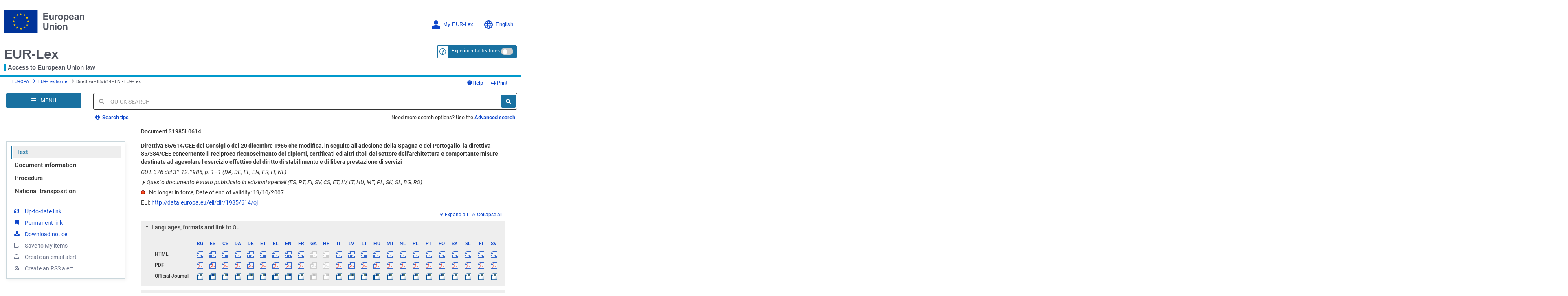

--- FILE ---
content_type: text/html; charset=UTF-8
request_url: https://eur-lex.europa.eu/legal-content/IT/TXT/?uri=CELEX:31985L0614
body_size: 252324
content:
  
 
 
 
 
 
 
 
 
 
 
 
 
 
        <!DOCTYPE html>
        <html lang="en" class="no-js"
        xml:lang="en"  
        prefix="eli: http://data.europa.eu/eli/ontology#"
    >
        <head>
        <meta charset="utf-8">
        
        <meta http-equiv="X-UA-Compatible" content="IE=edge"/>
        
 
 
 
 
                <meta name="viewport" content="width=device-width, initial-scale=1">
            
 
 
        <script type="text/javascript" src="/eurlex-frontoffice/ruxitagentjs_ICANVfgqrux_10319250807130352.js" data-dtconfig="app=47d4c64c3b67ec69|agentId=49b239fa1b0130ae|owasp=1|featureHash=ICANVfgqrux|rdnt=1|uxrgce=1|cuc=m097nmfl|mel=100000|mb=null|dpvc=1|iub=null|lastModification=1761219252085|tp=500,50,0|srbbv=2|agentUri=/eurlex-frontoffice/ruxitagentjs_ICANVfgqrux_10319250807130352.js|reportUrl=/eurlex-frontoffice/rb_39a3e95b-5423-482c-879b-99ef235dffeb|rid=RID_-858951810|rpid=-45004782|domain=europa.eu"></script><script type="text/javascript" src="./../../../revamp/components/vendor/modernizr/modernizr.js?v=2.18.4"></script>
        
 

      


     

 
 
 
 <title>Direttiva - 85/614 - EN - EUR-Lex</title> 
 <meta about="http://data.europa.eu/eli/dir/1985/614/oj" typeof="eli:LegalResource"/>
<meta about="http://data.europa.eu/eli/dir/1985/614/oj" property="eli:uri_schema"
      resource="http://data.europa.eu/eli/%7Btypedoc%7D/%7Byear%7D/%7Bnatural_number%7D/oj"/>
<meta about="http://data.europa.eu/eli/dir/1985/614/oj" property="eli:id_local"
      content="31985L0614"
      lang=""/>
<meta about="http://data.europa.eu/eli/dir/1985/614/oj" property="eli:type_document"
      resource="http://publications.europa.eu/resource/authority/resource-type/DIR"/>
<meta about="http://data.europa.eu/eli/dir/1985/614/oj" property="eli:passed_by"
      resource="http://publications.europa.eu/resource/authority/corporate-body/CONSIL"/>
<meta about="http://data.europa.eu/eli/dir/1985/614/oj"
      property="eli:responsibility_of"
      content="DG03/F/02"/>
<meta about="http://data.europa.eu/eli/dir/1985/614/oj" property="eli:is_about"
      resource="http://eurovoc.europa.eu/2563"/>
<meta about="http://data.europa.eu/eli/dir/1985/614/oj" property="eli:is_about"
      resource="http://eurovoc.europa.eu/12"/>
<meta about="http://data.europa.eu/eli/dir/1985/614/oj" property="eli:is_about"
      resource="http://eurovoc.europa.eu/863"/>
<meta about="http://data.europa.eu/eli/dir/1985/614/oj" property="eli:is_about"
      resource="http://eurovoc.europa.eu/1638"/>
<meta about="http://data.europa.eu/eli/dir/1985/614/oj" property="eli:is_about"
      resource="http://eurovoc.europa.eu/2471"/>
<meta about="http://data.europa.eu/eli/dir/1985/614/oj" property="eli:is_about"
      resource="http://eurovoc.europa.eu/532"/>
<meta about="http://data.europa.eu/eli/dir/1985/614/oj" property="eli:date_document"
      content="1985-12-20"
      datatype="xsd:date"/>
<meta about="http://data.europa.eu/eli/dir/1985/614/oj"
      property="eli:date_publication"
      content="1985-12-31"
      datatype="xsd:date"/>
<meta about="http://data.europa.eu/eli/dir/1985/614/oj" property="eli:in_force"
      resource="http://data.europa.eu/eli/ontology#InForce-notInForce"/>
<meta about="http://data.europa.eu/eli/dir/1985/614/oj"
      property="eli:first_date_entry_in_force"
      content="1986-01-31"
      datatype="xsd:date"/>
<meta about="http://data.europa.eu/eli/dir/1985/614/oj"
      property="eli:first_date_entry_in_force"
      content="1986-01-01"
      datatype="xsd:date"/>
<meta about="http://data.europa.eu/eli/dir/1985/614/oj"
      property="eli:date_no_longer_in_force"
      content="2007-10-19"
      datatype="xsd:date"/>
<meta about="http://data.europa.eu/eli/dir/1985/614/oj" property="eli:based_on"
      resource="http://publications.europa.eu/resource/authority/treaty/TEEC_1957"/>
<meta about="http://data.europa.eu/eli/dir/1985/614/oj" property="eli:cites"
      resource="http://data.europa.eu/eli/treaty/acc_1985/art_2/sign"/>
<meta about="http://data.europa.eu/eli/dir/1985/614/oj"
      property="eli:consolidated_by"
      resource="http://data.europa.eu/eli/dir/1985/384/1990-12-12"/>
<meta about="http://data.europa.eu/eli/dir/1985/614/oj" property="eli:transposed_by"
      resource="http://publications.europa.eu/resource/celex/71985L0614GRC_68642"/>
<meta about="http://data.europa.eu/eli/dir/1985/614/oj" property="eli:transposed_by"
      resource="http://publications.europa.eu/resource/celex/71985L0614SWE_68657"/>
<meta about="http://data.europa.eu/eli/dir/1985/614/oj/hun"
      typeof="eli:LegalExpression"/>
<meta about="http://data.europa.eu/eli/dir/1985/614/oj" property="eli:is_realized_by"
      resource="http://data.europa.eu/eli/dir/1985/614/oj/hun"/>
<meta about="http://data.europa.eu/eli/dir/1985/614/oj/hun" property="eli:realizes"
      resource="http://data.europa.eu/eli/dir/1985/614/oj"/>
<meta about="http://data.europa.eu/eli/dir/1985/614/oj/hun" property="eli:language"
      resource="http://publications.europa.eu/resource/authority/language/HUN"/>
<meta about="http://data.europa.eu/eli/dir/1985/614/oj/hun" property="eli:title"
      content="A Tanács irányelve (1985. december 20.) az építészmérnöki oklevelek, bizonyítványok és a képesítés megszerzéséről szóló egyéb tanúsítványok kölcsönös elismeréséről, valamint a letelepedés és a szolgáltatásnyújtás szabadságának tényleges gyakorlását elősegítő intézkedésekről szóló 85/384/EGK irányelvnek Spanyolország és Portugália csatlakozása következtében szükségessé váló módosításáról"
      lang="hu"/>
<meta about="http://data.europa.eu/eli/dir/1985/614/oj/hun/html" typeof="eli:Format"/>
<meta about="http://data.europa.eu/eli/dir/1985/614/oj/hun"
      property="eli:is_embodied_by"
      resource="http://data.europa.eu/eli/dir/1985/614/oj/hun/html"/>
<meta about="http://data.europa.eu/eli/dir/1985/614/oj/hun/html"
      property="eli:embodies"
      resource="http://data.europa.eu/eli/dir/1985/614/oj/hun"/>
<meta about="http://data.europa.eu/eli/dir/1985/614/oj/hun/html"
      property="eli:format"
      resource="http://www.iana.org/assignments/media-types/text/html"/>
<meta about="http://data.europa.eu/eli/dir/1985/614/oj/hun/html"
      property="eli:is_exemplified_by"
      resource="http://publications.europa.eu/resource/celex/31985L0614.HUN.html"/>
<meta about="http://data.europa.eu/eli/dir/1985/614/oj/hun/html"
      property="eli:publisher_agent"
      resource="http://publications.europa.eu/resource/authority/corporate-body/PUBL"/>
<meta about="http://data.europa.eu/eli/dir/1985/614/oj/hun/pdf" typeof="eli:Format"/>
<meta about="http://data.europa.eu/eli/dir/1985/614/oj/hun"
      property="eli:is_embodied_by"
      resource="http://data.europa.eu/eli/dir/1985/614/oj/hun/pdf"/>
<meta about="http://data.europa.eu/eli/dir/1985/614/oj/hun/pdf"
      property="eli:embodies"
      resource="http://data.europa.eu/eli/dir/1985/614/oj/hun"/>
<meta about="http://data.europa.eu/eli/dir/1985/614/oj/hun/pdf" property="eli:format"
      resource="http://www.iana.org/assignments/media-types/application/pdf"/>
<meta about="http://data.europa.eu/eli/dir/1985/614/oj/hun/pdf"
      property="eli:is_exemplified_by"
      resource="http://publications.europa.eu/resource/celex/31985L0614.HUN.pdf"/>
<meta about="http://data.europa.eu/eli/dir/1985/614/oj/hun/pdf"
      property="eli:publisher_agent"
      resource="http://publications.europa.eu/resource/authority/corporate-body/PUBL"/>
<meta about="http://data.europa.eu/eli/dir/1985/614/oj/hun/print" typeof="eli:Format"/>
<meta about="http://data.europa.eu/eli/dir/1985/614/oj/hun"
      property="eli:is_embodied_by"
      resource="http://data.europa.eu/eli/dir/1985/614/oj/hun/print"/>
<meta about="http://data.europa.eu/eli/dir/1985/614/oj/hun/print"
      property="eli:embodies"
      resource="http://data.europa.eu/eli/dir/1985/614/oj/hun"/>
<meta about="http://data.europa.eu/eli/dir/1985/614/oj/hun/print"
      property="eli:format"
      resource="print"/>
<meta about="http://data.europa.eu/eli/dir/1985/614/oj/hun/print"
      property="eli:is_exemplified_by"
      resource="http://publications.europa.eu/resource/celex/31985L0614.HUN.print"/>
<meta about="http://data.europa.eu/eli/dir/1985/614/oj/hun/print"
      property="eli:publisher_agent"
      resource="http://publications.europa.eu/resource/authority/corporate-body/PUBL"/>
<meta about="http://data.europa.eu/eli/dir/1985/614/oj/ita"
      typeof="eli:LegalExpression"/>
<meta about="http://data.europa.eu/eli/dir/1985/614/oj" property="eli:is_realized_by"
      resource="http://data.europa.eu/eli/dir/1985/614/oj/ita"/>
<meta about="http://data.europa.eu/eli/dir/1985/614/oj/ita" property="eli:realizes"
      resource="http://data.europa.eu/eli/dir/1985/614/oj"/>
<meta about="http://data.europa.eu/eli/dir/1985/614/oj/ita" property="eli:language"
      resource="http://publications.europa.eu/resource/authority/language/ITA"/>
<meta about="http://data.europa.eu/eli/dir/1985/614/oj/ita" property="eli:title"
      content="Direttiva 85/614/CEE del Consiglio del 20 dicembre 1985 che modifica, in seguito all'adesione della Spagna e del Portogallo, la direttiva 85/384/CEE concernente il reciproco riconoscimento dei diplomi, certificati ed altri titoli del settore dell'architettura e comportante misure destinate ad agevolare l'esercizio effettivo del diritto di stabilimento e di libera prestazione di servizi"
      lang="it"/>
<meta about="http://data.europa.eu/eli/dir/1985/614/oj/ita/html" typeof="eli:Format"/>
<meta about="http://data.europa.eu/eli/dir/1985/614/oj/ita"
      property="eli:is_embodied_by"
      resource="http://data.europa.eu/eli/dir/1985/614/oj/ita/html"/>
<meta about="http://data.europa.eu/eli/dir/1985/614/oj/ita/html"
      property="eli:embodies"
      resource="http://data.europa.eu/eli/dir/1985/614/oj/ita"/>
<meta about="http://data.europa.eu/eli/dir/1985/614/oj/ita/html"
      property="eli:format"
      resource="http://www.iana.org/assignments/media-types/text/html"/>
<meta about="http://data.europa.eu/eli/dir/1985/614/oj/ita/html"
      property="eli:is_exemplified_by"
      resource="http://publications.europa.eu/resource/celex/31985L0614.ITA.html"/>
<meta about="http://data.europa.eu/eli/dir/1985/614/oj/ita/html"
      property="eli:publisher_agent"
      resource="http://publications.europa.eu/resource/authority/corporate-body/PUBL"/>
<meta about="http://data.europa.eu/eli/dir/1985/614/oj/ita/pdfa1b"
      typeof="eli:Format"/>
<meta about="http://data.europa.eu/eli/dir/1985/614/oj/ita"
      property="eli:is_embodied_by"
      resource="http://data.europa.eu/eli/dir/1985/614/oj/ita/pdfa1b"/>
<meta about="http://data.europa.eu/eli/dir/1985/614/oj/ita/pdfa1b"
      property="eli:embodies"
      resource="http://data.europa.eu/eli/dir/1985/614/oj/ita"/>
<meta about="http://data.europa.eu/eli/dir/1985/614/oj/ita/pdfa1b"
      property="eli:format"
      resource="http://www.iana.org/assignments/media-types/application/pdf;type=pdfa1b"/>
<meta about="http://data.europa.eu/eli/dir/1985/614/oj/ita/pdfa1b"
      property="eli:is_exemplified_by"
      resource="http://publications.europa.eu/resource/celex/31985L0614.ITA.pdfa1b"/>
<meta about="http://data.europa.eu/eli/dir/1985/614/oj/ita/pdfa1b"
      property="eli:publisher_agent"
      resource="http://publications.europa.eu/resource/authority/corporate-body/PUBL"/>
<meta about="http://data.europa.eu/eli/dir/1985/614/oj/ita/print" typeof="eli:Format"/>
<meta about="http://data.europa.eu/eli/dir/1985/614/oj/ita"
      property="eli:is_embodied_by"
      resource="http://data.europa.eu/eli/dir/1985/614/oj/ita/print"/>
<meta about="http://data.europa.eu/eli/dir/1985/614/oj/ita/print"
      property="eli:embodies"
      resource="http://data.europa.eu/eli/dir/1985/614/oj/ita"/>
<meta about="http://data.europa.eu/eli/dir/1985/614/oj/ita/print"
      property="eli:format"
      resource="print"/>
<meta about="http://data.europa.eu/eli/dir/1985/614/oj/ita/print"
      property="eli:is_exemplified_by"
      resource="http://publications.europa.eu/resource/celex/31985L0614.ITA.print"/>
<meta about="http://data.europa.eu/eli/dir/1985/614/oj/ita/print"
      property="eli:publisher_agent"
      resource="http://publications.europa.eu/resource/authority/corporate-body/PUBL"/>
<meta about="http://data.europa.eu/eli/dir/1985/614/oj/est"
      typeof="eli:LegalExpression"/>
<meta about="http://data.europa.eu/eli/dir/1985/614/oj" property="eli:is_realized_by"
      resource="http://data.europa.eu/eli/dir/1985/614/oj/est"/>
<meta about="http://data.europa.eu/eli/dir/1985/614/oj/est" property="eli:realizes"
      resource="http://data.europa.eu/eli/dir/1985/614/oj"/>
<meta about="http://data.europa.eu/eli/dir/1985/614/oj/est" property="eli:language"
      resource="http://publications.europa.eu/resource/authority/language/EST"/>
<meta about="http://data.europa.eu/eli/dir/1985/614/oj/est" property="eli:title"
      content="Nõukogu direktiiv, 20. detsember 1985, millega muudetakse Hispaania ja Portugali ühinemise tõttu direktiivi 85/384/EMÜ, mis käsitleb arhitektuurialaste diplomite, tunnistuste ja muude kvalifikatsiooni tõendavate dokumentide vastastikust tunnustamist ja mis sisaldab meetmeid asutamisõiguse ja teenuste osutamise vabaduse kasutamise hõlbustamiseks"
      lang="et"/>
<meta about="http://data.europa.eu/eli/dir/1985/614/oj/est/html" typeof="eli:Format"/>
<meta about="http://data.europa.eu/eli/dir/1985/614/oj/est"
      property="eli:is_embodied_by"
      resource="http://data.europa.eu/eli/dir/1985/614/oj/est/html"/>
<meta about="http://data.europa.eu/eli/dir/1985/614/oj/est/html"
      property="eli:embodies"
      resource="http://data.europa.eu/eli/dir/1985/614/oj/est"/>
<meta about="http://data.europa.eu/eli/dir/1985/614/oj/est/html"
      property="eli:format"
      resource="http://www.iana.org/assignments/media-types/text/html"/>
<meta about="http://data.europa.eu/eli/dir/1985/614/oj/est/html"
      property="eli:is_exemplified_by"
      resource="http://publications.europa.eu/resource/celex/31985L0614.EST.html"/>
<meta about="http://data.europa.eu/eli/dir/1985/614/oj/est/html"
      property="eli:publisher_agent"
      resource="http://publications.europa.eu/resource/authority/corporate-body/PUBL"/>
<meta about="http://data.europa.eu/eli/dir/1985/614/oj/est/pdf" typeof="eli:Format"/>
<meta about="http://data.europa.eu/eli/dir/1985/614/oj/est"
      property="eli:is_embodied_by"
      resource="http://data.europa.eu/eli/dir/1985/614/oj/est/pdf"/>
<meta about="http://data.europa.eu/eli/dir/1985/614/oj/est/pdf"
      property="eli:embodies"
      resource="http://data.europa.eu/eli/dir/1985/614/oj/est"/>
<meta about="http://data.europa.eu/eli/dir/1985/614/oj/est/pdf" property="eli:format"
      resource="http://www.iana.org/assignments/media-types/application/pdf"/>
<meta about="http://data.europa.eu/eli/dir/1985/614/oj/est/pdf"
      property="eli:is_exemplified_by"
      resource="http://publications.europa.eu/resource/celex/31985L0614.EST.pdf"/>
<meta about="http://data.europa.eu/eli/dir/1985/614/oj/est/pdf"
      property="eli:publisher_agent"
      resource="http://publications.europa.eu/resource/authority/corporate-body/PUBL"/>
<meta about="http://data.europa.eu/eli/dir/1985/614/oj/est/print" typeof="eli:Format"/>
<meta about="http://data.europa.eu/eli/dir/1985/614/oj/est"
      property="eli:is_embodied_by"
      resource="http://data.europa.eu/eli/dir/1985/614/oj/est/print"/>
<meta about="http://data.europa.eu/eli/dir/1985/614/oj/est/print"
      property="eli:embodies"
      resource="http://data.europa.eu/eli/dir/1985/614/oj/est"/>
<meta about="http://data.europa.eu/eli/dir/1985/614/oj/est/print"
      property="eli:format"
      resource="print"/>
<meta about="http://data.europa.eu/eli/dir/1985/614/oj/est/print"
      property="eli:is_exemplified_by"
      resource="http://publications.europa.eu/resource/celex/31985L0614.EST.print"/>
<meta about="http://data.europa.eu/eli/dir/1985/614/oj/est/print"
      property="eli:publisher_agent"
      resource="http://publications.europa.eu/resource/authority/corporate-body/PUBL"/>
<meta about="http://data.europa.eu/eli/dir/1985/614/oj/ron"
      typeof="eli:LegalExpression"/>
<meta about="http://data.europa.eu/eli/dir/1985/614/oj" property="eli:is_realized_by"
      resource="http://data.europa.eu/eli/dir/1985/614/oj/ron"/>
<meta about="http://data.europa.eu/eli/dir/1985/614/oj/ron" property="eli:realizes"
      resource="http://data.europa.eu/eli/dir/1985/614/oj"/>
<meta about="http://data.europa.eu/eli/dir/1985/614/oj/ron" property="eli:language"
      resource="http://publications.europa.eu/resource/authority/language/RON"/>
<meta about="http://data.europa.eu/eli/dir/1985/614/oj/ron" property="eli:title"
      content="Directiva Consiliului din 20 decembrie 1985 de modificare, în vederea aderării Spaniei și a Portugaliei, a Directivei 85/384/CEE privind recunoașterea reciprocă a diplomelor, a certificatelor și a altor titluri oficiale de calificare în domeniul arhitecturii, inclusiv a măsurilor de facilitare a exercitării efective a dreptului de stabilire și a libertății de a presta servicii"
      lang="ro"/>
<meta about="http://data.europa.eu/eli/dir/1985/614/oj/ron/pdf" typeof="eli:Format"/>
<meta about="http://data.europa.eu/eli/dir/1985/614/oj/ron"
      property="eli:is_embodied_by"
      resource="http://data.europa.eu/eli/dir/1985/614/oj/ron/pdf"/>
<meta about="http://data.europa.eu/eli/dir/1985/614/oj/ron/pdf"
      property="eli:embodies"
      resource="http://data.europa.eu/eli/dir/1985/614/oj/ron"/>
<meta about="http://data.europa.eu/eli/dir/1985/614/oj/ron/pdf" property="eli:format"
      resource="http://www.iana.org/assignments/media-types/application/pdf"/>
<meta about="http://data.europa.eu/eli/dir/1985/614/oj/ron/pdf"
      property="eli:is_exemplified_by"
      resource="http://publications.europa.eu/resource/celex/31985L0614.RON.pdf"/>
<meta about="http://data.europa.eu/eli/dir/1985/614/oj/ron/pdf"
      property="eli:publisher_agent"
      resource="http://publications.europa.eu/resource/authority/corporate-body/PUBL"/>
<meta about="http://data.europa.eu/eli/dir/1985/614/oj/ron/print" typeof="eli:Format"/>
<meta about="http://data.europa.eu/eli/dir/1985/614/oj/ron"
      property="eli:is_embodied_by"
      resource="http://data.europa.eu/eli/dir/1985/614/oj/ron/print"/>
<meta about="http://data.europa.eu/eli/dir/1985/614/oj/ron/print"
      property="eli:embodies"
      resource="http://data.europa.eu/eli/dir/1985/614/oj/ron"/>
<meta about="http://data.europa.eu/eli/dir/1985/614/oj/ron/print"
      property="eli:format"
      resource="print"/>
<meta about="http://data.europa.eu/eli/dir/1985/614/oj/ron/print"
      property="eli:is_exemplified_by"
      resource="http://publications.europa.eu/resource/celex/31985L0614.RON.print"/>
<meta about="http://data.europa.eu/eli/dir/1985/614/oj/ron/print"
      property="eli:publisher_agent"
      resource="http://publications.europa.eu/resource/authority/corporate-body/PUBL"/>
<meta about="http://data.europa.eu/eli/dir/1985/614/oj/ron/xhtml" typeof="eli:Format"/>
<meta about="http://data.europa.eu/eli/dir/1985/614/oj/ron"
      property="eli:is_embodied_by"
      resource="http://data.europa.eu/eli/dir/1985/614/oj/ron/xhtml"/>
<meta about="http://data.europa.eu/eli/dir/1985/614/oj/ron/xhtml"
      property="eli:embodies"
      resource="http://data.europa.eu/eli/dir/1985/614/oj/ron"/>
<meta about="http://data.europa.eu/eli/dir/1985/614/oj/ron/xhtml"
      property="eli:format"
      resource="http://www.iana.org/assignments/media-types/application/xhtml+xml"/>
<meta about="http://data.europa.eu/eli/dir/1985/614/oj/ron/xhtml"
      property="eli:is_exemplified_by"
      resource="http://publications.europa.eu/resource/celex/31985L0614.RON.xhtml"/>
<meta about="http://data.europa.eu/eli/dir/1985/614/oj/ron/xhtml"
      property="eli:publisher_agent"
      resource="http://publications.europa.eu/resource/authority/corporate-body/PUBL"/>
<meta about="http://data.europa.eu/eli/dir/1985/614/oj/lit"
      typeof="eli:LegalExpression"/>
<meta about="http://data.europa.eu/eli/dir/1985/614/oj" property="eli:is_realized_by"
      resource="http://data.europa.eu/eli/dir/1985/614/oj/lit"/>
<meta about="http://data.europa.eu/eli/dir/1985/614/oj/lit" property="eli:realizes"
      resource="http://data.europa.eu/eli/dir/1985/614/oj"/>
<meta about="http://data.europa.eu/eli/dir/1985/614/oj/lit" property="eli:language"
      resource="http://publications.europa.eu/resource/authority/language/LIT"/>
<meta about="http://data.europa.eu/eli/dir/1985/614/oj/lit" property="eli:title"
      content="1985 m. gruodžio 20 d. Tarybos Direktyva dėl Ispanijos ir Portugalijos įstojimo iš dalies keičianti Direktyvą 85/384/EEB dėl architektūros diplomų, pažymėjimų ir kitų oficialią kvalifikaciją patvirtinančių dokumentų abipusio pripažinimo, įskaitant priemones, padedančias veiksmingai naudotis įsisteigimo teise ir laisve teikti paslaugas"
      lang="lt"/>
<meta about="http://data.europa.eu/eli/dir/1985/614/oj/lit/html" typeof="eli:Format"/>
<meta about="http://data.europa.eu/eli/dir/1985/614/oj/lit"
      property="eli:is_embodied_by"
      resource="http://data.europa.eu/eli/dir/1985/614/oj/lit/html"/>
<meta about="http://data.europa.eu/eli/dir/1985/614/oj/lit/html"
      property="eli:embodies"
      resource="http://data.europa.eu/eli/dir/1985/614/oj/lit"/>
<meta about="http://data.europa.eu/eli/dir/1985/614/oj/lit/html"
      property="eli:format"
      resource="http://www.iana.org/assignments/media-types/text/html"/>
<meta about="http://data.europa.eu/eli/dir/1985/614/oj/lit/html"
      property="eli:is_exemplified_by"
      resource="http://publications.europa.eu/resource/celex/31985L0614.LIT.html"/>
<meta about="http://data.europa.eu/eli/dir/1985/614/oj/lit/html"
      property="eli:publisher_agent"
      resource="http://publications.europa.eu/resource/authority/corporate-body/PUBL"/>
<meta about="http://data.europa.eu/eli/dir/1985/614/oj/lit/pdf" typeof="eli:Format"/>
<meta about="http://data.europa.eu/eli/dir/1985/614/oj/lit"
      property="eli:is_embodied_by"
      resource="http://data.europa.eu/eli/dir/1985/614/oj/lit/pdf"/>
<meta about="http://data.europa.eu/eli/dir/1985/614/oj/lit/pdf"
      property="eli:embodies"
      resource="http://data.europa.eu/eli/dir/1985/614/oj/lit"/>
<meta about="http://data.europa.eu/eli/dir/1985/614/oj/lit/pdf" property="eli:format"
      resource="http://www.iana.org/assignments/media-types/application/pdf"/>
<meta about="http://data.europa.eu/eli/dir/1985/614/oj/lit/pdf"
      property="eli:is_exemplified_by"
      resource="http://publications.europa.eu/resource/celex/31985L0614.LIT.pdf"/>
<meta about="http://data.europa.eu/eli/dir/1985/614/oj/lit/pdf"
      property="eli:publisher_agent"
      resource="http://publications.europa.eu/resource/authority/corporate-body/PUBL"/>
<meta about="http://data.europa.eu/eli/dir/1985/614/oj/lit/print" typeof="eli:Format"/>
<meta about="http://data.europa.eu/eli/dir/1985/614/oj/lit"
      property="eli:is_embodied_by"
      resource="http://data.europa.eu/eli/dir/1985/614/oj/lit/print"/>
<meta about="http://data.europa.eu/eli/dir/1985/614/oj/lit/print"
      property="eli:embodies"
      resource="http://data.europa.eu/eli/dir/1985/614/oj/lit"/>
<meta about="http://data.europa.eu/eli/dir/1985/614/oj/lit/print"
      property="eli:format"
      resource="print"/>
<meta about="http://data.europa.eu/eli/dir/1985/614/oj/lit/print"
      property="eli:is_exemplified_by"
      resource="http://publications.europa.eu/resource/celex/31985L0614.LIT.print"/>
<meta about="http://data.europa.eu/eli/dir/1985/614/oj/lit/print"
      property="eli:publisher_agent"
      resource="http://publications.europa.eu/resource/authority/corporate-body/PUBL"/>
<meta about="http://data.europa.eu/eli/dir/1985/614/oj/nld"
      typeof="eli:LegalExpression"/>
<meta about="http://data.europa.eu/eli/dir/1985/614/oj" property="eli:is_realized_by"
      resource="http://data.europa.eu/eli/dir/1985/614/oj/nld"/>
<meta about="http://data.europa.eu/eli/dir/1985/614/oj/nld" property="eli:realizes"
      resource="http://data.europa.eu/eli/dir/1985/614/oj"/>
<meta about="http://data.europa.eu/eli/dir/1985/614/oj/nld" property="eli:language"
      resource="http://publications.europa.eu/resource/authority/language/NLD"/>
<meta about="http://data.europa.eu/eli/dir/1985/614/oj/nld" property="eli:title"
      content="Richtlijn 85/614/EEG van de Raad van 20 december 1985 tot wijziging, in verband met de toetreding van Spanje en Portugal, van Richtlijn 85/384/EEG inzake de onderlinge erkenning van de diploma's, certificaten en andere titels op het gebied van de architectuur, tevens houdende maatregelen tot vergemakkelijking van de daadwerkelijke uitoefening van het recht van vestiging en vrij verrichten van diensten"
      lang="nl"/>
<meta about="http://data.europa.eu/eli/dir/1985/614/oj/nld/html" typeof="eli:Format"/>
<meta about="http://data.europa.eu/eli/dir/1985/614/oj/nld"
      property="eli:is_embodied_by"
      resource="http://data.europa.eu/eli/dir/1985/614/oj/nld/html"/>
<meta about="http://data.europa.eu/eli/dir/1985/614/oj/nld/html"
      property="eli:embodies"
      resource="http://data.europa.eu/eli/dir/1985/614/oj/nld"/>
<meta about="http://data.europa.eu/eli/dir/1985/614/oj/nld/html"
      property="eli:format"
      resource="http://www.iana.org/assignments/media-types/text/html"/>
<meta about="http://data.europa.eu/eli/dir/1985/614/oj/nld/html"
      property="eli:is_exemplified_by"
      resource="http://publications.europa.eu/resource/celex/31985L0614.NLD.html"/>
<meta about="http://data.europa.eu/eli/dir/1985/614/oj/nld/html"
      property="eli:publisher_agent"
      resource="http://publications.europa.eu/resource/authority/corporate-body/PUBL"/>
<meta about="http://data.europa.eu/eli/dir/1985/614/oj/nld/pdfa1b"
      typeof="eli:Format"/>
<meta about="http://data.europa.eu/eli/dir/1985/614/oj/nld"
      property="eli:is_embodied_by"
      resource="http://data.europa.eu/eli/dir/1985/614/oj/nld/pdfa1b"/>
<meta about="http://data.europa.eu/eli/dir/1985/614/oj/nld/pdfa1b"
      property="eli:embodies"
      resource="http://data.europa.eu/eli/dir/1985/614/oj/nld"/>
<meta about="http://data.europa.eu/eli/dir/1985/614/oj/nld/pdfa1b"
      property="eli:format"
      resource="http://www.iana.org/assignments/media-types/application/pdf;type=pdfa1b"/>
<meta about="http://data.europa.eu/eli/dir/1985/614/oj/nld/pdfa1b"
      property="eli:is_exemplified_by"
      resource="http://publications.europa.eu/resource/celex/31985L0614.NLD.pdfa1b"/>
<meta about="http://data.europa.eu/eli/dir/1985/614/oj/nld/pdfa1b"
      property="eli:publisher_agent"
      resource="http://publications.europa.eu/resource/authority/corporate-body/PUBL"/>
<meta about="http://data.europa.eu/eli/dir/1985/614/oj/nld/print" typeof="eli:Format"/>
<meta about="http://data.europa.eu/eli/dir/1985/614/oj/nld"
      property="eli:is_embodied_by"
      resource="http://data.europa.eu/eli/dir/1985/614/oj/nld/print"/>
<meta about="http://data.europa.eu/eli/dir/1985/614/oj/nld/print"
      property="eli:embodies"
      resource="http://data.europa.eu/eli/dir/1985/614/oj/nld"/>
<meta about="http://data.europa.eu/eli/dir/1985/614/oj/nld/print"
      property="eli:format"
      resource="print"/>
<meta about="http://data.europa.eu/eli/dir/1985/614/oj/nld/print"
      property="eli:is_exemplified_by"
      resource="http://publications.europa.eu/resource/celex/31985L0614.NLD.print"/>
<meta about="http://data.europa.eu/eli/dir/1985/614/oj/nld/print"
      property="eli:publisher_agent"
      resource="http://publications.europa.eu/resource/authority/corporate-body/PUBL"/>
<meta about="http://data.europa.eu/eli/dir/1985/614/oj/fin"
      typeof="eli:LegalExpression"/>
<meta about="http://data.europa.eu/eli/dir/1985/614/oj" property="eli:is_realized_by"
      resource="http://data.europa.eu/eli/dir/1985/614/oj/fin"/>
<meta about="http://data.europa.eu/eli/dir/1985/614/oj/fin" property="eli:realizes"
      resource="http://data.europa.eu/eli/dir/1985/614/oj"/>
<meta about="http://data.europa.eu/eli/dir/1985/614/oj/fin" property="eli:language"
      resource="http://publications.europa.eu/resource/authority/language/FIN"/>
<meta about="http://data.europa.eu/eli/dir/1985/614/oj/fin" property="eli:title"
      content="Neuvoston direktiivi 85/614/ETY, annettu 20 päivänä joulukuuta 1985, tutkintotodistusten, todistusten ja muiden muodollista kelpoisuutta osoittavien asiakirjojen vastavuoroisesta tunnustamisesta arkkitehtuurin alalla sekä toimenpiteistä sijoittautumisoikeuden ja palvelujen tarjoamisen vapauden tehokkaan käyttämisen helpottamiseksi annetun direktiivin 85/384/ETY muuttamisesta Espanjan ja Portugalin liittymisen vuoksi"
      lang="fi"/>
<meta about="http://data.europa.eu/eli/dir/1985/614/oj/fin/html" typeof="eli:Format"/>
<meta about="http://data.europa.eu/eli/dir/1985/614/oj/fin"
      property="eli:is_embodied_by"
      resource="http://data.europa.eu/eli/dir/1985/614/oj/fin/html"/>
<meta about="http://data.europa.eu/eli/dir/1985/614/oj/fin/html"
      property="eli:embodies"
      resource="http://data.europa.eu/eli/dir/1985/614/oj/fin"/>
<meta about="http://data.europa.eu/eli/dir/1985/614/oj/fin/html"
      property="eli:format"
      resource="http://www.iana.org/assignments/media-types/text/html"/>
<meta about="http://data.europa.eu/eli/dir/1985/614/oj/fin/html"
      property="eli:is_exemplified_by"
      resource="http://publications.europa.eu/resource/celex/31985L0614.FIN.html"/>
<meta about="http://data.europa.eu/eli/dir/1985/614/oj/fin/html"
      property="eli:publisher_agent"
      resource="http://publications.europa.eu/resource/authority/corporate-body/PUBL"/>
<meta about="http://data.europa.eu/eli/dir/1985/614/oj/fin/pdfa1b"
      typeof="eli:Format"/>
<meta about="http://data.europa.eu/eli/dir/1985/614/oj/fin"
      property="eli:is_embodied_by"
      resource="http://data.europa.eu/eli/dir/1985/614/oj/fin/pdfa1b"/>
<meta about="http://data.europa.eu/eli/dir/1985/614/oj/fin/pdfa1b"
      property="eli:embodies"
      resource="http://data.europa.eu/eli/dir/1985/614/oj/fin"/>
<meta about="http://data.europa.eu/eli/dir/1985/614/oj/fin/pdfa1b"
      property="eli:format"
      resource="http://www.iana.org/assignments/media-types/application/pdf;type=pdfa1b"/>
<meta about="http://data.europa.eu/eli/dir/1985/614/oj/fin/pdfa1b"
      property="eli:is_exemplified_by"
      resource="http://publications.europa.eu/resource/celex/31985L0614.FIN.pdfa1b"/>
<meta about="http://data.europa.eu/eli/dir/1985/614/oj/fin/pdfa1b"
      property="eli:publisher_agent"
      resource="http://publications.europa.eu/resource/authority/corporate-body/PUBL"/>
<meta about="http://data.europa.eu/eli/dir/1985/614/oj/fin/print" typeof="eli:Format"/>
<meta about="http://data.europa.eu/eli/dir/1985/614/oj/fin"
      property="eli:is_embodied_by"
      resource="http://data.europa.eu/eli/dir/1985/614/oj/fin/print"/>
<meta about="http://data.europa.eu/eli/dir/1985/614/oj/fin/print"
      property="eli:embodies"
      resource="http://data.europa.eu/eli/dir/1985/614/oj/fin"/>
<meta about="http://data.europa.eu/eli/dir/1985/614/oj/fin/print"
      property="eli:format"
      resource="print"/>
<meta about="http://data.europa.eu/eli/dir/1985/614/oj/fin/print"
      property="eli:is_exemplified_by"
      resource="http://publications.europa.eu/resource/celex/31985L0614.FIN.print"/>
<meta about="http://data.europa.eu/eli/dir/1985/614/oj/fin/print"
      property="eli:publisher_agent"
      resource="http://publications.europa.eu/resource/authority/corporate-body/PUBL"/>
<meta about="http://data.europa.eu/eli/dir/1985/614/oj/pol"
      typeof="eli:LegalExpression"/>
<meta about="http://data.europa.eu/eli/dir/1985/614/oj" property="eli:is_realized_by"
      resource="http://data.europa.eu/eli/dir/1985/614/oj/pol"/>
<meta about="http://data.europa.eu/eli/dir/1985/614/oj/pol" property="eli:realizes"
      resource="http://data.europa.eu/eli/dir/1985/614/oj"/>
<meta about="http://data.europa.eu/eli/dir/1985/614/oj/pol" property="eli:language"
      resource="http://publications.europa.eu/resource/authority/language/POL"/>
<meta about="http://data.europa.eu/eli/dir/1985/614/oj/pol" property="eli:title"
      content="Dyrektywa Rady z dnia 20 grudnia 1985 r. zmieniająca, ze względu na przystąpienie Hiszpanii i Portugalii, dyrektywę 85/384/EWG w sprawie wzajemnego uznawania dyplomów, świadectw i innych dokumentów potwierdzających posiadanie kwalifikacji w dziedzinie architektury, łącznie ze środkami ułatwiającymi skuteczne korzystanie z prawa przedsiębiorczości i swobody świadczenia usług"
      lang="pl"/>
<meta about="http://data.europa.eu/eli/dir/1985/614/oj/pol/html" typeof="eli:Format"/>
<meta about="http://data.europa.eu/eli/dir/1985/614/oj/pol"
      property="eli:is_embodied_by"
      resource="http://data.europa.eu/eli/dir/1985/614/oj/pol/html"/>
<meta about="http://data.europa.eu/eli/dir/1985/614/oj/pol/html"
      property="eli:embodies"
      resource="http://data.europa.eu/eli/dir/1985/614/oj/pol"/>
<meta about="http://data.europa.eu/eli/dir/1985/614/oj/pol/html"
      property="eli:format"
      resource="http://www.iana.org/assignments/media-types/text/html"/>
<meta about="http://data.europa.eu/eli/dir/1985/614/oj/pol/html"
      property="eli:is_exemplified_by"
      resource="http://publications.europa.eu/resource/celex/31985L0614.POL.html"/>
<meta about="http://data.europa.eu/eli/dir/1985/614/oj/pol/html"
      property="eli:publisher_agent"
      resource="http://publications.europa.eu/resource/authority/corporate-body/PUBL"/>
<meta about="http://data.europa.eu/eli/dir/1985/614/oj/pol/pdf" typeof="eli:Format"/>
<meta about="http://data.europa.eu/eli/dir/1985/614/oj/pol"
      property="eli:is_embodied_by"
      resource="http://data.europa.eu/eli/dir/1985/614/oj/pol/pdf"/>
<meta about="http://data.europa.eu/eli/dir/1985/614/oj/pol/pdf"
      property="eli:embodies"
      resource="http://data.europa.eu/eli/dir/1985/614/oj/pol"/>
<meta about="http://data.europa.eu/eli/dir/1985/614/oj/pol/pdf" property="eli:format"
      resource="http://www.iana.org/assignments/media-types/application/pdf"/>
<meta about="http://data.europa.eu/eli/dir/1985/614/oj/pol/pdf"
      property="eli:is_exemplified_by"
      resource="http://publications.europa.eu/resource/celex/31985L0614.POL.pdf"/>
<meta about="http://data.europa.eu/eli/dir/1985/614/oj/pol/pdf"
      property="eli:publisher_agent"
      resource="http://publications.europa.eu/resource/authority/corporate-body/PUBL"/>
<meta about="http://data.europa.eu/eli/dir/1985/614/oj/pol/print" typeof="eli:Format"/>
<meta about="http://data.europa.eu/eli/dir/1985/614/oj/pol"
      property="eli:is_embodied_by"
      resource="http://data.europa.eu/eli/dir/1985/614/oj/pol/print"/>
<meta about="http://data.europa.eu/eli/dir/1985/614/oj/pol/print"
      property="eli:embodies"
      resource="http://data.europa.eu/eli/dir/1985/614/oj/pol"/>
<meta about="http://data.europa.eu/eli/dir/1985/614/oj/pol/print"
      property="eli:format"
      resource="print"/>
<meta about="http://data.europa.eu/eli/dir/1985/614/oj/pol/print"
      property="eli:is_exemplified_by"
      resource="http://publications.europa.eu/resource/celex/31985L0614.POL.print"/>
<meta about="http://data.europa.eu/eli/dir/1985/614/oj/pol/print"
      property="eli:publisher_agent"
      resource="http://publications.europa.eu/resource/authority/corporate-body/PUBL"/>
<meta about="http://data.europa.eu/eli/dir/1985/614/oj/slv"
      typeof="eli:LegalExpression"/>
<meta about="http://data.europa.eu/eli/dir/1985/614/oj" property="eli:is_realized_by"
      resource="http://data.europa.eu/eli/dir/1985/614/oj/slv"/>
<meta about="http://data.europa.eu/eli/dir/1985/614/oj/slv" property="eli:realizes"
      resource="http://data.europa.eu/eli/dir/1985/614/oj"/>
<meta about="http://data.europa.eu/eli/dir/1985/614/oj/slv" property="eli:language"
      resource="http://publications.europa.eu/resource/authority/language/SLV"/>
<meta about="http://data.europa.eu/eli/dir/1985/614/oj/slv" property="eli:title"
      content="Direktiva Sveta z dne 20. decembra 1985 o spremembah Direktive 85/384/EGS o vzajemnem priznavanju diplom, spričeval in drugih dokazil o formalnih kvalifikacijah v arhitekturi, skupaj z ukrepi za učinkovito uresničevanje pravice do ustanavljanja podjetij in svobode opravljanja storitev, zaradi pristopa Španije in Portugalske"
      lang="sl"/>
<meta about="http://data.europa.eu/eli/dir/1985/614/oj/slv/html" typeof="eli:Format"/>
<meta about="http://data.europa.eu/eli/dir/1985/614/oj/slv"
      property="eli:is_embodied_by"
      resource="http://data.europa.eu/eli/dir/1985/614/oj/slv/html"/>
<meta about="http://data.europa.eu/eli/dir/1985/614/oj/slv/html"
      property="eli:embodies"
      resource="http://data.europa.eu/eli/dir/1985/614/oj/slv"/>
<meta about="http://data.europa.eu/eli/dir/1985/614/oj/slv/html"
      property="eli:format"
      resource="http://www.iana.org/assignments/media-types/text/html"/>
<meta about="http://data.europa.eu/eli/dir/1985/614/oj/slv/html"
      property="eli:is_exemplified_by"
      resource="http://publications.europa.eu/resource/celex/31985L0614.SLV.html"/>
<meta about="http://data.europa.eu/eli/dir/1985/614/oj/slv/html"
      property="eli:publisher_agent"
      resource="http://publications.europa.eu/resource/authority/corporate-body/PUBL"/>
<meta about="http://data.europa.eu/eli/dir/1985/614/oj/slv/pdf" typeof="eli:Format"/>
<meta about="http://data.europa.eu/eli/dir/1985/614/oj/slv"
      property="eli:is_embodied_by"
      resource="http://data.europa.eu/eli/dir/1985/614/oj/slv/pdf"/>
<meta about="http://data.europa.eu/eli/dir/1985/614/oj/slv/pdf"
      property="eli:embodies"
      resource="http://data.europa.eu/eli/dir/1985/614/oj/slv"/>
<meta about="http://data.europa.eu/eli/dir/1985/614/oj/slv/pdf" property="eli:format"
      resource="http://www.iana.org/assignments/media-types/application/pdf"/>
<meta about="http://data.europa.eu/eli/dir/1985/614/oj/slv/pdf"
      property="eli:is_exemplified_by"
      resource="http://publications.europa.eu/resource/celex/31985L0614.SLV.pdf"/>
<meta about="http://data.europa.eu/eli/dir/1985/614/oj/slv/pdf"
      property="eli:publisher_agent"
      resource="http://publications.europa.eu/resource/authority/corporate-body/PUBL"/>
<meta about="http://data.europa.eu/eli/dir/1985/614/oj/slv/print" typeof="eli:Format"/>
<meta about="http://data.europa.eu/eli/dir/1985/614/oj/slv"
      property="eli:is_embodied_by"
      resource="http://data.europa.eu/eli/dir/1985/614/oj/slv/print"/>
<meta about="http://data.europa.eu/eli/dir/1985/614/oj/slv/print"
      property="eli:embodies"
      resource="http://data.europa.eu/eli/dir/1985/614/oj/slv"/>
<meta about="http://data.europa.eu/eli/dir/1985/614/oj/slv/print"
      property="eli:format"
      resource="print"/>
<meta about="http://data.europa.eu/eli/dir/1985/614/oj/slv/print"
      property="eli:is_exemplified_by"
      resource="http://publications.europa.eu/resource/celex/31985L0614.SLV.print"/>
<meta about="http://data.europa.eu/eli/dir/1985/614/oj/slv/print"
      property="eli:publisher_agent"
      resource="http://publications.europa.eu/resource/authority/corporate-body/PUBL"/>
<meta about="http://data.europa.eu/eli/dir/1985/614/oj/deu"
      typeof="eli:LegalExpression"/>
<meta about="http://data.europa.eu/eli/dir/1985/614/oj" property="eli:is_realized_by"
      resource="http://data.europa.eu/eli/dir/1985/614/oj/deu"/>
<meta about="http://data.europa.eu/eli/dir/1985/614/oj/deu" property="eli:realizes"
      resource="http://data.europa.eu/eli/dir/1985/614/oj"/>
<meta about="http://data.europa.eu/eli/dir/1985/614/oj/deu" property="eli:language"
      resource="http://publications.europa.eu/resource/authority/language/DEU"/>
<meta about="http://data.europa.eu/eli/dir/1985/614/oj/deu" property="eli:title"
      content="Richtlinie 85/614/EWG des Rates vom 20. Dezember 1985 zur Änderung aufgrund des Beitritts Spaniens und Portugals der Richtlinie 85/384/EWG für die gegenseitige Anerkennung der Diplome, Prüfungszeugnisse und sonstigen Befähigungsnachweise auf dem Gebiet der Architektur und für Maßnahmen zur Erleichterung der tatsächlichen Ausübung des Niederlassungsrechts und des Rechts auf freien Dienstleistungsverkehr"
      lang="de"/>
<meta about="http://data.europa.eu/eli/dir/1985/614/oj/deu/html" typeof="eli:Format"/>
<meta about="http://data.europa.eu/eli/dir/1985/614/oj/deu"
      property="eli:is_embodied_by"
      resource="http://data.europa.eu/eli/dir/1985/614/oj/deu/html"/>
<meta about="http://data.europa.eu/eli/dir/1985/614/oj/deu/html"
      property="eli:embodies"
      resource="http://data.europa.eu/eli/dir/1985/614/oj/deu"/>
<meta about="http://data.europa.eu/eli/dir/1985/614/oj/deu/html"
      property="eli:format"
      resource="http://www.iana.org/assignments/media-types/text/html"/>
<meta about="http://data.europa.eu/eli/dir/1985/614/oj/deu/html"
      property="eli:is_exemplified_by"
      resource="http://publications.europa.eu/resource/celex/31985L0614.DEU.html"/>
<meta about="http://data.europa.eu/eli/dir/1985/614/oj/deu/html"
      property="eli:publisher_agent"
      resource="http://publications.europa.eu/resource/authority/corporate-body/PUBL"/>
<meta about="http://data.europa.eu/eli/dir/1985/614/oj/deu/pdfa1b"
      typeof="eli:Format"/>
<meta about="http://data.europa.eu/eli/dir/1985/614/oj/deu"
      property="eli:is_embodied_by"
      resource="http://data.europa.eu/eli/dir/1985/614/oj/deu/pdfa1b"/>
<meta about="http://data.europa.eu/eli/dir/1985/614/oj/deu/pdfa1b"
      property="eli:embodies"
      resource="http://data.europa.eu/eli/dir/1985/614/oj/deu"/>
<meta about="http://data.europa.eu/eli/dir/1985/614/oj/deu/pdfa1b"
      property="eli:format"
      resource="http://www.iana.org/assignments/media-types/application/pdf;type=pdfa1b"/>
<meta about="http://data.europa.eu/eli/dir/1985/614/oj/deu/pdfa1b"
      property="eli:is_exemplified_by"
      resource="http://publications.europa.eu/resource/celex/31985L0614.DEU.pdfa1b"/>
<meta about="http://data.europa.eu/eli/dir/1985/614/oj/deu/pdfa1b"
      property="eli:publisher_agent"
      resource="http://publications.europa.eu/resource/authority/corporate-body/PUBL"/>
<meta about="http://data.europa.eu/eli/dir/1985/614/oj/deu/print" typeof="eli:Format"/>
<meta about="http://data.europa.eu/eli/dir/1985/614/oj/deu"
      property="eli:is_embodied_by"
      resource="http://data.europa.eu/eli/dir/1985/614/oj/deu/print"/>
<meta about="http://data.europa.eu/eli/dir/1985/614/oj/deu/print"
      property="eli:embodies"
      resource="http://data.europa.eu/eli/dir/1985/614/oj/deu"/>
<meta about="http://data.europa.eu/eli/dir/1985/614/oj/deu/print"
      property="eli:format"
      resource="print"/>
<meta about="http://data.europa.eu/eli/dir/1985/614/oj/deu/print"
      property="eli:is_exemplified_by"
      resource="http://publications.europa.eu/resource/celex/31985L0614.DEU.print"/>
<meta about="http://data.europa.eu/eli/dir/1985/614/oj/deu/print"
      property="eli:publisher_agent"
      resource="http://publications.europa.eu/resource/authority/corporate-body/PUBL"/>
<meta about="http://data.europa.eu/eli/dir/1985/614/oj/lav"
      typeof="eli:LegalExpression"/>
<meta about="http://data.europa.eu/eli/dir/1985/614/oj" property="eli:is_realized_by"
      resource="http://data.europa.eu/eli/dir/1985/614/oj/lav"/>
<meta about="http://data.europa.eu/eli/dir/1985/614/oj/lav" property="eli:realizes"
      resource="http://data.europa.eu/eli/dir/1985/614/oj"/>
<meta about="http://data.europa.eu/eli/dir/1985/614/oj/lav" property="eli:language"
      resource="http://publications.europa.eu/resource/authority/language/LAV"/>
<meta about="http://data.europa.eu/eli/dir/1985/614/oj/lav" property="eli:title"
      content="Padomes direktīva (1985. gada 20. decembris), ar ko groza, ņemot vērā Spānijas un Portugāles pievienošanos, Direktīvu Nr. 85/384/EEK par arhitektu diplomu, sertifikātu un citu kvalifikāciju apliecinošu dokumentu savstarpēju atzīšanu, tostarp par pasākumiem, kas palīdz sekmīgi īstenot tiesības veikt uzņēmējdarbību un brīvību sniegt pakalpojumus"
      lang="lv"/>
<meta about="http://data.europa.eu/eli/dir/1985/614/oj/lav/html" typeof="eli:Format"/>
<meta about="http://data.europa.eu/eli/dir/1985/614/oj/lav"
      property="eli:is_embodied_by"
      resource="http://data.europa.eu/eli/dir/1985/614/oj/lav/html"/>
<meta about="http://data.europa.eu/eli/dir/1985/614/oj/lav/html"
      property="eli:embodies"
      resource="http://data.europa.eu/eli/dir/1985/614/oj/lav"/>
<meta about="http://data.europa.eu/eli/dir/1985/614/oj/lav/html"
      property="eli:format"
      resource="http://www.iana.org/assignments/media-types/text/html"/>
<meta about="http://data.europa.eu/eli/dir/1985/614/oj/lav/html"
      property="eli:is_exemplified_by"
      resource="http://publications.europa.eu/resource/celex/31985L0614.LAV.html"/>
<meta about="http://data.europa.eu/eli/dir/1985/614/oj/lav/html"
      property="eli:publisher_agent"
      resource="http://publications.europa.eu/resource/authority/corporate-body/PUBL"/>
<meta about="http://data.europa.eu/eli/dir/1985/614/oj/lav/pdf" typeof="eli:Format"/>
<meta about="http://data.europa.eu/eli/dir/1985/614/oj/lav"
      property="eli:is_embodied_by"
      resource="http://data.europa.eu/eli/dir/1985/614/oj/lav/pdf"/>
<meta about="http://data.europa.eu/eli/dir/1985/614/oj/lav/pdf"
      property="eli:embodies"
      resource="http://data.europa.eu/eli/dir/1985/614/oj/lav"/>
<meta about="http://data.europa.eu/eli/dir/1985/614/oj/lav/pdf" property="eli:format"
      resource="http://www.iana.org/assignments/media-types/application/pdf"/>
<meta about="http://data.europa.eu/eli/dir/1985/614/oj/lav/pdf"
      property="eli:is_exemplified_by"
      resource="http://publications.europa.eu/resource/celex/31985L0614.LAV.pdf"/>
<meta about="http://data.europa.eu/eli/dir/1985/614/oj/lav/pdf"
      property="eli:publisher_agent"
      resource="http://publications.europa.eu/resource/authority/corporate-body/PUBL"/>
<meta about="http://data.europa.eu/eli/dir/1985/614/oj/lav/print" typeof="eli:Format"/>
<meta about="http://data.europa.eu/eli/dir/1985/614/oj/lav"
      property="eli:is_embodied_by"
      resource="http://data.europa.eu/eli/dir/1985/614/oj/lav/print"/>
<meta about="http://data.europa.eu/eli/dir/1985/614/oj/lav/print"
      property="eli:embodies"
      resource="http://data.europa.eu/eli/dir/1985/614/oj/lav"/>
<meta about="http://data.europa.eu/eli/dir/1985/614/oj/lav/print"
      property="eli:format"
      resource="print"/>
<meta about="http://data.europa.eu/eli/dir/1985/614/oj/lav/print"
      property="eli:is_exemplified_by"
      resource="http://publications.europa.eu/resource/celex/31985L0614.LAV.print"/>
<meta about="http://data.europa.eu/eli/dir/1985/614/oj/lav/print"
      property="eli:publisher_agent"
      resource="http://publications.europa.eu/resource/authority/corporate-body/PUBL"/>
<meta about="http://data.europa.eu/eli/dir/1985/614/oj/fra"
      typeof="eli:LegalExpression"/>
<meta about="http://data.europa.eu/eli/dir/1985/614/oj" property="eli:is_realized_by"
      resource="http://data.europa.eu/eli/dir/1985/614/oj/fra"/>
<meta about="http://data.europa.eu/eli/dir/1985/614/oj/fra" property="eli:realizes"
      resource="http://data.europa.eu/eli/dir/1985/614/oj"/>
<meta about="http://data.europa.eu/eli/dir/1985/614/oj/fra" property="eli:language"
      resource="http://publications.europa.eu/resource/authority/language/FRA"/>
<meta about="http://data.europa.eu/eli/dir/1985/614/oj/fra" property="eli:title"
      content="Directive 85/614/CEE du Conseil du 20 décembre 1985 modifiant, en raison de l'adhésion de l'Espagne et du Portugal, la directive 85/384/CEE visant à la reconnaissance mutuelle des diplômes, certificats et autres titres du domaine de l'architecture et comportant des mesures destinées à faciliter l'exercice effectif du droit d'établissement et de la libre prestation de services"
      lang="fr"/>
<meta about="http://data.europa.eu/eli/dir/1985/614/oj/fra/html" typeof="eli:Format"/>
<meta about="http://data.europa.eu/eli/dir/1985/614/oj/fra"
      property="eli:is_embodied_by"
      resource="http://data.europa.eu/eli/dir/1985/614/oj/fra/html"/>
<meta about="http://data.europa.eu/eli/dir/1985/614/oj/fra/html"
      property="eli:embodies"
      resource="http://data.europa.eu/eli/dir/1985/614/oj/fra"/>
<meta about="http://data.europa.eu/eli/dir/1985/614/oj/fra/html"
      property="eli:format"
      resource="http://www.iana.org/assignments/media-types/text/html"/>
<meta about="http://data.europa.eu/eli/dir/1985/614/oj/fra/html"
      property="eli:is_exemplified_by"
      resource="http://publications.europa.eu/resource/celex/31985L0614.FRA.html"/>
<meta about="http://data.europa.eu/eli/dir/1985/614/oj/fra/html"
      property="eli:publisher_agent"
      resource="http://publications.europa.eu/resource/authority/corporate-body/PUBL"/>
<meta about="http://data.europa.eu/eli/dir/1985/614/oj/fra/pdfa1b"
      typeof="eli:Format"/>
<meta about="http://data.europa.eu/eli/dir/1985/614/oj/fra"
      property="eli:is_embodied_by"
      resource="http://data.europa.eu/eli/dir/1985/614/oj/fra/pdfa1b"/>
<meta about="http://data.europa.eu/eli/dir/1985/614/oj/fra/pdfa1b"
      property="eli:embodies"
      resource="http://data.europa.eu/eli/dir/1985/614/oj/fra"/>
<meta about="http://data.europa.eu/eli/dir/1985/614/oj/fra/pdfa1b"
      property="eli:format"
      resource="http://www.iana.org/assignments/media-types/application/pdf;type=pdfa1b"/>
<meta about="http://data.europa.eu/eli/dir/1985/614/oj/fra/pdfa1b"
      property="eli:is_exemplified_by"
      resource="http://publications.europa.eu/resource/celex/31985L0614.FRA.pdfa1b"/>
<meta about="http://data.europa.eu/eli/dir/1985/614/oj/fra/pdfa1b"
      property="eli:publisher_agent"
      resource="http://publications.europa.eu/resource/authority/corporate-body/PUBL"/>
<meta about="http://data.europa.eu/eli/dir/1985/614/oj/fra/print" typeof="eli:Format"/>
<meta about="http://data.europa.eu/eli/dir/1985/614/oj/fra"
      property="eli:is_embodied_by"
      resource="http://data.europa.eu/eli/dir/1985/614/oj/fra/print"/>
<meta about="http://data.europa.eu/eli/dir/1985/614/oj/fra/print"
      property="eli:embodies"
      resource="http://data.europa.eu/eli/dir/1985/614/oj/fra"/>
<meta about="http://data.europa.eu/eli/dir/1985/614/oj/fra/print"
      property="eli:format"
      resource="print"/>
<meta about="http://data.europa.eu/eli/dir/1985/614/oj/fra/print"
      property="eli:is_exemplified_by"
      resource="http://publications.europa.eu/resource/celex/31985L0614.FRA.print"/>
<meta about="http://data.europa.eu/eli/dir/1985/614/oj/fra/print"
      property="eli:publisher_agent"
      resource="http://publications.europa.eu/resource/authority/corporate-body/PUBL"/>
<meta about="http://data.europa.eu/eli/dir/1985/614/oj/dan"
      typeof="eli:LegalExpression"/>
<meta about="http://data.europa.eu/eli/dir/1985/614/oj" property="eli:is_realized_by"
      resource="http://data.europa.eu/eli/dir/1985/614/oj/dan"/>
<meta about="http://data.europa.eu/eli/dir/1985/614/oj/dan" property="eli:realizes"
      resource="http://data.europa.eu/eli/dir/1985/614/oj"/>
<meta about="http://data.europa.eu/eli/dir/1985/614/oj/dan" property="eli:language"
      resource="http://publications.europa.eu/resource/authority/language/DAN"/>
<meta about="http://data.europa.eu/eli/dir/1985/614/oj/dan" property="eli:title"
      content="Rådets direktiv 85/614/EØF af 20. december 1985 om ændring, som følge af Spaniens og Portugals tiltrædelse, af direktiv 85/384/EØF om gensidig anerkendelse af eksamensbeviser, certifikater og andre kvalifikationsbeviser inden for arkitekturområdet, herunder om foranstaltninger, som skal lette den faktiske udøvelse af retten til etablering og fri udveksling af tjenesteydelser"
      lang="da"/>
<meta about="http://data.europa.eu/eli/dir/1985/614/oj/dan/html" typeof="eli:Format"/>
<meta about="http://data.europa.eu/eli/dir/1985/614/oj/dan"
      property="eli:is_embodied_by"
      resource="http://data.europa.eu/eli/dir/1985/614/oj/dan/html"/>
<meta about="http://data.europa.eu/eli/dir/1985/614/oj/dan/html"
      property="eli:embodies"
      resource="http://data.europa.eu/eli/dir/1985/614/oj/dan"/>
<meta about="http://data.europa.eu/eli/dir/1985/614/oj/dan/html"
      property="eli:format"
      resource="http://www.iana.org/assignments/media-types/text/html"/>
<meta about="http://data.europa.eu/eli/dir/1985/614/oj/dan/html"
      property="eli:is_exemplified_by"
      resource="http://publications.europa.eu/resource/celex/31985L0614.DAN.html"/>
<meta about="http://data.europa.eu/eli/dir/1985/614/oj/dan/html"
      property="eli:publisher_agent"
      resource="http://publications.europa.eu/resource/authority/corporate-body/PUBL"/>
<meta about="http://data.europa.eu/eli/dir/1985/614/oj/dan/pdfa1b"
      typeof="eli:Format"/>
<meta about="http://data.europa.eu/eli/dir/1985/614/oj/dan"
      property="eli:is_embodied_by"
      resource="http://data.europa.eu/eli/dir/1985/614/oj/dan/pdfa1b"/>
<meta about="http://data.europa.eu/eli/dir/1985/614/oj/dan/pdfa1b"
      property="eli:embodies"
      resource="http://data.europa.eu/eli/dir/1985/614/oj/dan"/>
<meta about="http://data.europa.eu/eli/dir/1985/614/oj/dan/pdfa1b"
      property="eli:format"
      resource="http://www.iana.org/assignments/media-types/application/pdf;type=pdfa1b"/>
<meta about="http://data.europa.eu/eli/dir/1985/614/oj/dan/pdfa1b"
      property="eli:is_exemplified_by"
      resource="http://publications.europa.eu/resource/celex/31985L0614.DAN.pdfa1b"/>
<meta about="http://data.europa.eu/eli/dir/1985/614/oj/dan/pdfa1b"
      property="eli:publisher_agent"
      resource="http://publications.europa.eu/resource/authority/corporate-body/PUBL"/>
<meta about="http://data.europa.eu/eli/dir/1985/614/oj/dan/print" typeof="eli:Format"/>
<meta about="http://data.europa.eu/eli/dir/1985/614/oj/dan"
      property="eli:is_embodied_by"
      resource="http://data.europa.eu/eli/dir/1985/614/oj/dan/print"/>
<meta about="http://data.europa.eu/eli/dir/1985/614/oj/dan/print"
      property="eli:embodies"
      resource="http://data.europa.eu/eli/dir/1985/614/oj/dan"/>
<meta about="http://data.europa.eu/eli/dir/1985/614/oj/dan/print"
      property="eli:format"
      resource="print"/>
<meta about="http://data.europa.eu/eli/dir/1985/614/oj/dan/print"
      property="eli:is_exemplified_by"
      resource="http://publications.europa.eu/resource/celex/31985L0614.DAN.print"/>
<meta about="http://data.europa.eu/eli/dir/1985/614/oj/dan/print"
      property="eli:publisher_agent"
      resource="http://publications.europa.eu/resource/authority/corporate-body/PUBL"/>
<meta about="http://data.europa.eu/eli/dir/1985/614/oj/swe"
      typeof="eli:LegalExpression"/>
<meta about="http://data.europa.eu/eli/dir/1985/614/oj" property="eli:is_realized_by"
      resource="http://data.europa.eu/eli/dir/1985/614/oj/swe"/>
<meta about="http://data.europa.eu/eli/dir/1985/614/oj/swe" property="eli:realizes"
      resource="http://data.europa.eu/eli/dir/1985/614/oj"/>
<meta about="http://data.europa.eu/eli/dir/1985/614/oj/swe" property="eli:language"
      resource="http://publications.europa.eu/resource/authority/language/SWE"/>
<meta about="http://data.europa.eu/eli/dir/1985/614/oj/swe" property="eli:title"
      content="Rådets direktiv 85/614/EEG av den 20 december 1985 om ändring, på grund av Spaniens och Portugals anslutning, av direktiv 85/384/EEG om det ömsesidiga erkännandet av utbildnings-, examens- och andra behörighetsbevis på arkitekturområdet, däribland åtgärder för att underlätta ett effektivt utövande av etableringsrätten och friheten att tillhandahålla tjänster"
      lang="sv"/>
<meta about="http://data.europa.eu/eli/dir/1985/614/oj/swe/html" typeof="eli:Format"/>
<meta about="http://data.europa.eu/eli/dir/1985/614/oj/swe"
      property="eli:is_embodied_by"
      resource="http://data.europa.eu/eli/dir/1985/614/oj/swe/html"/>
<meta about="http://data.europa.eu/eli/dir/1985/614/oj/swe/html"
      property="eli:embodies"
      resource="http://data.europa.eu/eli/dir/1985/614/oj/swe"/>
<meta about="http://data.europa.eu/eli/dir/1985/614/oj/swe/html"
      property="eli:format"
      resource="http://www.iana.org/assignments/media-types/text/html"/>
<meta about="http://data.europa.eu/eli/dir/1985/614/oj/swe/html"
      property="eli:is_exemplified_by"
      resource="http://publications.europa.eu/resource/celex/31985L0614.SWE.html"/>
<meta about="http://data.europa.eu/eli/dir/1985/614/oj/swe/html"
      property="eli:publisher_agent"
      resource="http://publications.europa.eu/resource/authority/corporate-body/PUBL"/>
<meta about="http://data.europa.eu/eli/dir/1985/614/oj/swe/pdfa1b"
      typeof="eli:Format"/>
<meta about="http://data.europa.eu/eli/dir/1985/614/oj/swe"
      property="eli:is_embodied_by"
      resource="http://data.europa.eu/eli/dir/1985/614/oj/swe/pdfa1b"/>
<meta about="http://data.europa.eu/eli/dir/1985/614/oj/swe/pdfa1b"
      property="eli:embodies"
      resource="http://data.europa.eu/eli/dir/1985/614/oj/swe"/>
<meta about="http://data.europa.eu/eli/dir/1985/614/oj/swe/pdfa1b"
      property="eli:format"
      resource="http://www.iana.org/assignments/media-types/application/pdf;type=pdfa1b"/>
<meta about="http://data.europa.eu/eli/dir/1985/614/oj/swe/pdfa1b"
      property="eli:is_exemplified_by"
      resource="http://publications.europa.eu/resource/celex/31985L0614.SWE.pdfa1b"/>
<meta about="http://data.europa.eu/eli/dir/1985/614/oj/swe/pdfa1b"
      property="eli:publisher_agent"
      resource="http://publications.europa.eu/resource/authority/corporate-body/PUBL"/>
<meta about="http://data.europa.eu/eli/dir/1985/614/oj/swe/print" typeof="eli:Format"/>
<meta about="http://data.europa.eu/eli/dir/1985/614/oj/swe"
      property="eli:is_embodied_by"
      resource="http://data.europa.eu/eli/dir/1985/614/oj/swe/print"/>
<meta about="http://data.europa.eu/eli/dir/1985/614/oj/swe/print"
      property="eli:embodies"
      resource="http://data.europa.eu/eli/dir/1985/614/oj/swe"/>
<meta about="http://data.europa.eu/eli/dir/1985/614/oj/swe/print"
      property="eli:format"
      resource="print"/>
<meta about="http://data.europa.eu/eli/dir/1985/614/oj/swe/print"
      property="eli:is_exemplified_by"
      resource="http://publications.europa.eu/resource/celex/31985L0614.SWE.print"/>
<meta about="http://data.europa.eu/eli/dir/1985/614/oj/swe/print"
      property="eli:publisher_agent"
      resource="http://publications.europa.eu/resource/authority/corporate-body/PUBL"/>
<meta about="http://data.europa.eu/eli/dir/1985/614/oj/bul"
      typeof="eli:LegalExpression"/>
<meta about="http://data.europa.eu/eli/dir/1985/614/oj" property="eli:is_realized_by"
      resource="http://data.europa.eu/eli/dir/1985/614/oj/bul"/>
<meta about="http://data.europa.eu/eli/dir/1985/614/oj/bul" property="eli:realizes"
      resource="http://data.europa.eu/eli/dir/1985/614/oj"/>
<meta about="http://data.europa.eu/eli/dir/1985/614/oj/bul" property="eli:language"
      resource="http://publications.europa.eu/resource/authority/language/BUL"/>
<meta about="http://data.europa.eu/eli/dir/1985/614/oj/bul" property="eli:title"
      content="Директива на Съвета от 20 декември 1985 година за изменение, във връзка с присъединяването на Испания и Португалия, на Директива 85/384/ЕИО за взаимното признаване на дипломи, удостоверения и други официални документи по архитектура, включително мерки за улесняване ефективното упражняване на правото на установяване и свободното предоставяне на услуги"
      lang="bg"/>
<meta about="http://data.europa.eu/eli/dir/1985/614/oj/bul/html" typeof="eli:Format"/>
<meta about="http://data.europa.eu/eli/dir/1985/614/oj/bul"
      property="eli:is_embodied_by"
      resource="http://data.europa.eu/eli/dir/1985/614/oj/bul/html"/>
<meta about="http://data.europa.eu/eli/dir/1985/614/oj/bul/html"
      property="eli:embodies"
      resource="http://data.europa.eu/eli/dir/1985/614/oj/bul"/>
<meta about="http://data.europa.eu/eli/dir/1985/614/oj/bul/html"
      property="eli:format"
      resource="http://www.iana.org/assignments/media-types/text/html"/>
<meta about="http://data.europa.eu/eli/dir/1985/614/oj/bul/html"
      property="eli:is_exemplified_by"
      resource="http://publications.europa.eu/resource/celex/31985L0614.BUL.html"/>
<meta about="http://data.europa.eu/eli/dir/1985/614/oj/bul/html"
      property="eli:publisher_agent"
      resource="http://publications.europa.eu/resource/authority/corporate-body/PUBL"/>
<meta about="http://data.europa.eu/eli/dir/1985/614/oj/bul/pdf" typeof="eli:Format"/>
<meta about="http://data.europa.eu/eli/dir/1985/614/oj/bul"
      property="eli:is_embodied_by"
      resource="http://data.europa.eu/eli/dir/1985/614/oj/bul/pdf"/>
<meta about="http://data.europa.eu/eli/dir/1985/614/oj/bul/pdf"
      property="eli:embodies"
      resource="http://data.europa.eu/eli/dir/1985/614/oj/bul"/>
<meta about="http://data.europa.eu/eli/dir/1985/614/oj/bul/pdf" property="eli:format"
      resource="http://www.iana.org/assignments/media-types/application/pdf"/>
<meta about="http://data.europa.eu/eli/dir/1985/614/oj/bul/pdf"
      property="eli:is_exemplified_by"
      resource="http://publications.europa.eu/resource/celex/31985L0614.BUL.pdf"/>
<meta about="http://data.europa.eu/eli/dir/1985/614/oj/bul/pdf"
      property="eli:publisher_agent"
      resource="http://publications.europa.eu/resource/authority/corporate-body/PUBL"/>
<meta about="http://data.europa.eu/eli/dir/1985/614/oj/bul/print" typeof="eli:Format"/>
<meta about="http://data.europa.eu/eli/dir/1985/614/oj/bul"
      property="eli:is_embodied_by"
      resource="http://data.europa.eu/eli/dir/1985/614/oj/bul/print"/>
<meta about="http://data.europa.eu/eli/dir/1985/614/oj/bul/print"
      property="eli:embodies"
      resource="http://data.europa.eu/eli/dir/1985/614/oj/bul"/>
<meta about="http://data.europa.eu/eli/dir/1985/614/oj/bul/print"
      property="eli:format"
      resource="print"/>
<meta about="http://data.europa.eu/eli/dir/1985/614/oj/bul/print"
      property="eli:is_exemplified_by"
      resource="http://publications.europa.eu/resource/celex/31985L0614.BUL.print"/>
<meta about="http://data.europa.eu/eli/dir/1985/614/oj/bul/print"
      property="eli:publisher_agent"
      resource="http://publications.europa.eu/resource/authority/corporate-body/PUBL"/>
<meta about="http://data.europa.eu/eli/dir/1985/614/oj/bul/xhtml" typeof="eli:Format"/>
<meta about="http://data.europa.eu/eli/dir/1985/614/oj/bul"
      property="eli:is_embodied_by"
      resource="http://data.europa.eu/eli/dir/1985/614/oj/bul/xhtml"/>
<meta about="http://data.europa.eu/eli/dir/1985/614/oj/bul/xhtml"
      property="eli:embodies"
      resource="http://data.europa.eu/eli/dir/1985/614/oj/bul"/>
<meta about="http://data.europa.eu/eli/dir/1985/614/oj/bul/xhtml"
      property="eli:format"
      resource="http://www.iana.org/assignments/media-types/application/xhtml+xml"/>
<meta about="http://data.europa.eu/eli/dir/1985/614/oj/bul/xhtml"
      property="eli:is_exemplified_by"
      resource="http://publications.europa.eu/resource/celex/31985L0614.BUL.xhtml"/>
<meta about="http://data.europa.eu/eli/dir/1985/614/oj/bul/xhtml"
      property="eli:publisher_agent"
      resource="http://publications.europa.eu/resource/authority/corporate-body/PUBL"/>
<meta about="http://data.europa.eu/eli/dir/1985/614/oj/ces"
      typeof="eli:LegalExpression"/>
<meta about="http://data.europa.eu/eli/dir/1985/614/oj" property="eli:is_realized_by"
      resource="http://data.europa.eu/eli/dir/1985/614/oj/ces"/>
<meta about="http://data.europa.eu/eli/dir/1985/614/oj/ces" property="eli:realizes"
      resource="http://data.europa.eu/eli/dir/1985/614/oj"/>
<meta about="http://data.europa.eu/eli/dir/1985/614/oj/ces" property="eli:language"
      resource="http://publications.europa.eu/resource/authority/language/CES"/>
<meta about="http://data.europa.eu/eli/dir/1985/614/oj/ces" property="eli:title"
      content="Směrnice Rady ze dne 20. prosince 1985, kterou se vzhledem k přistoupení Španělska a Portugalska mění směrnice 85/384/EHS o vzájemném uznávání diplomů, osvědčení a jiných dokladů o dosažené kvalifikaci v oboru architektury obsahující opatření k usnadnění účinného výkonu práva usazování a volného pohybu služeb"
      lang="cs"/>
<meta about="http://data.europa.eu/eli/dir/1985/614/oj/ces/html" typeof="eli:Format"/>
<meta about="http://data.europa.eu/eli/dir/1985/614/oj/ces"
      property="eli:is_embodied_by"
      resource="http://data.europa.eu/eli/dir/1985/614/oj/ces/html"/>
<meta about="http://data.europa.eu/eli/dir/1985/614/oj/ces/html"
      property="eli:embodies"
      resource="http://data.europa.eu/eli/dir/1985/614/oj/ces"/>
<meta about="http://data.europa.eu/eli/dir/1985/614/oj/ces/html"
      property="eli:format"
      resource="http://www.iana.org/assignments/media-types/text/html"/>
<meta about="http://data.europa.eu/eli/dir/1985/614/oj/ces/html"
      property="eli:is_exemplified_by"
      resource="http://publications.europa.eu/resource/celex/31985L0614.CES.html"/>
<meta about="http://data.europa.eu/eli/dir/1985/614/oj/ces/html"
      property="eli:publisher_agent"
      resource="http://publications.europa.eu/resource/authority/corporate-body/PUBL"/>
<meta about="http://data.europa.eu/eli/dir/1985/614/oj/ces/pdf" typeof="eli:Format"/>
<meta about="http://data.europa.eu/eli/dir/1985/614/oj/ces"
      property="eli:is_embodied_by"
      resource="http://data.europa.eu/eli/dir/1985/614/oj/ces/pdf"/>
<meta about="http://data.europa.eu/eli/dir/1985/614/oj/ces/pdf"
      property="eli:embodies"
      resource="http://data.europa.eu/eli/dir/1985/614/oj/ces"/>
<meta about="http://data.europa.eu/eli/dir/1985/614/oj/ces/pdf" property="eli:format"
      resource="http://www.iana.org/assignments/media-types/application/pdf"/>
<meta about="http://data.europa.eu/eli/dir/1985/614/oj/ces/pdf"
      property="eli:is_exemplified_by"
      resource="http://publications.europa.eu/resource/celex/31985L0614.CES.pdf"/>
<meta about="http://data.europa.eu/eli/dir/1985/614/oj/ces/pdf"
      property="eli:publisher_agent"
      resource="http://publications.europa.eu/resource/authority/corporate-body/PUBL"/>
<meta about="http://data.europa.eu/eli/dir/1985/614/oj/ces/print" typeof="eli:Format"/>
<meta about="http://data.europa.eu/eli/dir/1985/614/oj/ces"
      property="eli:is_embodied_by"
      resource="http://data.europa.eu/eli/dir/1985/614/oj/ces/print"/>
<meta about="http://data.europa.eu/eli/dir/1985/614/oj/ces/print"
      property="eli:embodies"
      resource="http://data.europa.eu/eli/dir/1985/614/oj/ces"/>
<meta about="http://data.europa.eu/eli/dir/1985/614/oj/ces/print"
      property="eli:format"
      resource="print"/>
<meta about="http://data.europa.eu/eli/dir/1985/614/oj/ces/print"
      property="eli:is_exemplified_by"
      resource="http://publications.europa.eu/resource/celex/31985L0614.CES.print"/>
<meta about="http://data.europa.eu/eli/dir/1985/614/oj/ces/print"
      property="eli:publisher_agent"
      resource="http://publications.europa.eu/resource/authority/corporate-body/PUBL"/>
<meta about="http://data.europa.eu/eli/dir/1985/614/oj/spa"
      typeof="eli:LegalExpression"/>
<meta about="http://data.europa.eu/eli/dir/1985/614/oj" property="eli:is_realized_by"
      resource="http://data.europa.eu/eli/dir/1985/614/oj/spa"/>
<meta about="http://data.europa.eu/eli/dir/1985/614/oj/spa" property="eli:realizes"
      resource="http://data.europa.eu/eli/dir/1985/614/oj"/>
<meta about="http://data.europa.eu/eli/dir/1985/614/oj/spa" property="eli:language"
      resource="http://publications.europa.eu/resource/authority/language/SPA"/>
<meta about="http://data.europa.eu/eli/dir/1985/614/oj/spa" property="eli:title"
      content="Directiva 85/614/CEE del Consejo, de 20 de diciembre de 1985, por la que se modifica, con motivo de la adhesión de España y de Portugal, la Directiva 85/384/CEE referente al reconocimiento mutuo de diplomas, certificados y otros títulos en materia de arquitectura e incluyendo medidas destinadas a facilitar el ejercicio efectivo del derecho de establecimiento y de la libre prestación de servicios"
      lang="es"/>
<meta about="http://data.europa.eu/eli/dir/1985/614/oj/spa/html" typeof="eli:Format"/>
<meta about="http://data.europa.eu/eli/dir/1985/614/oj/spa"
      property="eli:is_embodied_by"
      resource="http://data.europa.eu/eli/dir/1985/614/oj/spa/html"/>
<meta about="http://data.europa.eu/eli/dir/1985/614/oj/spa/html"
      property="eli:embodies"
      resource="http://data.europa.eu/eli/dir/1985/614/oj/spa"/>
<meta about="http://data.europa.eu/eli/dir/1985/614/oj/spa/html"
      property="eli:format"
      resource="http://www.iana.org/assignments/media-types/text/html"/>
<meta about="http://data.europa.eu/eli/dir/1985/614/oj/spa/html"
      property="eli:is_exemplified_by"
      resource="http://publications.europa.eu/resource/celex/31985L0614.SPA.html"/>
<meta about="http://data.europa.eu/eli/dir/1985/614/oj/spa/html"
      property="eli:publisher_agent"
      resource="http://publications.europa.eu/resource/authority/corporate-body/PUBL"/>
<meta about="http://data.europa.eu/eli/dir/1985/614/oj/spa/pdfa1b"
      typeof="eli:Format"/>
<meta about="http://data.europa.eu/eli/dir/1985/614/oj/spa"
      property="eli:is_embodied_by"
      resource="http://data.europa.eu/eli/dir/1985/614/oj/spa/pdfa1b"/>
<meta about="http://data.europa.eu/eli/dir/1985/614/oj/spa/pdfa1b"
      property="eli:embodies"
      resource="http://data.europa.eu/eli/dir/1985/614/oj/spa"/>
<meta about="http://data.europa.eu/eli/dir/1985/614/oj/spa/pdfa1b"
      property="eli:format"
      resource="http://www.iana.org/assignments/media-types/application/pdf;type=pdfa1b"/>
<meta about="http://data.europa.eu/eli/dir/1985/614/oj/spa/pdfa1b"
      property="eli:is_exemplified_by"
      resource="http://publications.europa.eu/resource/celex/31985L0614.SPA.pdfa1b"/>
<meta about="http://data.europa.eu/eli/dir/1985/614/oj/spa/pdfa1b"
      property="eli:publisher_agent"
      resource="http://publications.europa.eu/resource/authority/corporate-body/PUBL"/>
<meta about="http://data.europa.eu/eli/dir/1985/614/oj/spa/print" typeof="eli:Format"/>
<meta about="http://data.europa.eu/eli/dir/1985/614/oj/spa"
      property="eli:is_embodied_by"
      resource="http://data.europa.eu/eli/dir/1985/614/oj/spa/print"/>
<meta about="http://data.europa.eu/eli/dir/1985/614/oj/spa/print"
      property="eli:embodies"
      resource="http://data.europa.eu/eli/dir/1985/614/oj/spa"/>
<meta about="http://data.europa.eu/eli/dir/1985/614/oj/spa/print"
      property="eli:format"
      resource="print"/>
<meta about="http://data.europa.eu/eli/dir/1985/614/oj/spa/print"
      property="eli:is_exemplified_by"
      resource="http://publications.europa.eu/resource/celex/31985L0614.SPA.print"/>
<meta about="http://data.europa.eu/eli/dir/1985/614/oj/spa/print"
      property="eli:publisher_agent"
      resource="http://publications.europa.eu/resource/authority/corporate-body/PUBL"/>
<meta about="http://data.europa.eu/eli/dir/1985/614/oj/mlt"
      typeof="eli:LegalExpression"/>
<meta about="http://data.europa.eu/eli/dir/1985/614/oj" property="eli:is_realized_by"
      resource="http://data.europa.eu/eli/dir/1985/614/oj/mlt"/>
<meta about="http://data.europa.eu/eli/dir/1985/614/oj/mlt" property="eli:realizes"
      resource="http://data.europa.eu/eli/dir/1985/614/oj"/>
<meta about="http://data.europa.eu/eli/dir/1985/614/oj/mlt" property="eli:language"
      resource="http://publications.europa.eu/resource/authority/language/MLT"/>
<meta about="http://data.europa.eu/eli/dir/1985/614/oj/mlt" property="eli:title"
      content="Id-Direttiva Tal-Kunsill tal-20 ta' Diċembru 1985. li temenda, minħabba l-adeżjoni ta' Spanja u tal-Portugall, id-Direttiva 85/384/KEE dwar ir-rikonoxximent reċiproku tad-diplomi, taċ-ċertifikati u ta' evidenza oħra ta' kwalifiki formali fl-arkitettura, inklużi miżuri sabiex jiġi ffaċilitat l-eżerċizzju effettiv tad-dritt ta' stabbiliment u tal-libertà ta' provvediment ta' servizzi"
      lang="mt"/>
<meta about="http://data.europa.eu/eli/dir/1985/614/oj/mlt/html" typeof="eli:Format"/>
<meta about="http://data.europa.eu/eli/dir/1985/614/oj/mlt"
      property="eli:is_embodied_by"
      resource="http://data.europa.eu/eli/dir/1985/614/oj/mlt/html"/>
<meta about="http://data.europa.eu/eli/dir/1985/614/oj/mlt/html"
      property="eli:embodies"
      resource="http://data.europa.eu/eli/dir/1985/614/oj/mlt"/>
<meta about="http://data.europa.eu/eli/dir/1985/614/oj/mlt/html"
      property="eli:format"
      resource="http://www.iana.org/assignments/media-types/text/html"/>
<meta about="http://data.europa.eu/eli/dir/1985/614/oj/mlt/html"
      property="eli:is_exemplified_by"
      resource="http://publications.europa.eu/resource/celex/31985L0614.MLT.html"/>
<meta about="http://data.europa.eu/eli/dir/1985/614/oj/mlt/html"
      property="eli:publisher_agent"
      resource="http://publications.europa.eu/resource/authority/corporate-body/PUBL"/>
<meta about="http://data.europa.eu/eli/dir/1985/614/oj/mlt/pdf" typeof="eli:Format"/>
<meta about="http://data.europa.eu/eli/dir/1985/614/oj/mlt"
      property="eli:is_embodied_by"
      resource="http://data.europa.eu/eli/dir/1985/614/oj/mlt/pdf"/>
<meta about="http://data.europa.eu/eli/dir/1985/614/oj/mlt/pdf"
      property="eli:embodies"
      resource="http://data.europa.eu/eli/dir/1985/614/oj/mlt"/>
<meta about="http://data.europa.eu/eli/dir/1985/614/oj/mlt/pdf" property="eli:format"
      resource="http://www.iana.org/assignments/media-types/application/pdf"/>
<meta about="http://data.europa.eu/eli/dir/1985/614/oj/mlt/pdf"
      property="eli:is_exemplified_by"
      resource="http://publications.europa.eu/resource/celex/31985L0614.MLT.pdf"/>
<meta about="http://data.europa.eu/eli/dir/1985/614/oj/mlt/pdf"
      property="eli:publisher_agent"
      resource="http://publications.europa.eu/resource/authority/corporate-body/PUBL"/>
<meta about="http://data.europa.eu/eli/dir/1985/614/oj/mlt/print" typeof="eli:Format"/>
<meta about="http://data.europa.eu/eli/dir/1985/614/oj/mlt"
      property="eli:is_embodied_by"
      resource="http://data.europa.eu/eli/dir/1985/614/oj/mlt/print"/>
<meta about="http://data.europa.eu/eli/dir/1985/614/oj/mlt/print"
      property="eli:embodies"
      resource="http://data.europa.eu/eli/dir/1985/614/oj/mlt"/>
<meta about="http://data.europa.eu/eli/dir/1985/614/oj/mlt/print"
      property="eli:format"
      resource="print"/>
<meta about="http://data.europa.eu/eli/dir/1985/614/oj/mlt/print"
      property="eli:is_exemplified_by"
      resource="http://publications.europa.eu/resource/celex/31985L0614.MLT.print"/>
<meta about="http://data.europa.eu/eli/dir/1985/614/oj/mlt/print"
      property="eli:publisher_agent"
      resource="http://publications.europa.eu/resource/authority/corporate-body/PUBL"/>
<meta about="http://data.europa.eu/eli/dir/1985/614/oj/eng"
      typeof="eli:LegalExpression"/>
<meta about="http://data.europa.eu/eli/dir/1985/614/oj" property="eli:is_realized_by"
      resource="http://data.europa.eu/eli/dir/1985/614/oj/eng"/>
<meta about="http://data.europa.eu/eli/dir/1985/614/oj/eng" property="eli:realizes"
      resource="http://data.europa.eu/eli/dir/1985/614/oj"/>
<meta about="http://data.europa.eu/eli/dir/1985/614/oj/eng" property="eli:language"
      resource="http://publications.europa.eu/resource/authority/language/ENG"/>
<meta about="http://data.europa.eu/eli/dir/1985/614/oj/eng" property="eli:title"
      content="Council Directive 85/614/EEC of 20 December 1985 amending, on account of the accession of Spain and Portugal, Directive 85/384/EEC on the mutual recognition of diplomas, certificates and other evidence of formal qualifications in architecture, including measures to facilitate the effective exercise of the right of establishment and freedom to provide services"
      lang="en"/>
<meta about="http://data.europa.eu/eli/dir/1985/614/oj/eng/html" typeof="eli:Format"/>
<meta about="http://data.europa.eu/eli/dir/1985/614/oj/eng"
      property="eli:is_embodied_by"
      resource="http://data.europa.eu/eli/dir/1985/614/oj/eng/html"/>
<meta about="http://data.europa.eu/eli/dir/1985/614/oj/eng/html"
      property="eli:embodies"
      resource="http://data.europa.eu/eli/dir/1985/614/oj/eng"/>
<meta about="http://data.europa.eu/eli/dir/1985/614/oj/eng/html"
      property="eli:format"
      resource="http://www.iana.org/assignments/media-types/text/html"/>
<meta about="http://data.europa.eu/eli/dir/1985/614/oj/eng/html"
      property="eli:is_exemplified_by"
      resource="http://publications.europa.eu/resource/celex/31985L0614.ENG.html"/>
<meta about="http://data.europa.eu/eli/dir/1985/614/oj/eng/html"
      property="eli:publisher_agent"
      resource="http://publications.europa.eu/resource/authority/corporate-body/PUBL"/>
<meta about="http://data.europa.eu/eli/dir/1985/614/oj/eng/pdfa1b"
      typeof="eli:Format"/>
<meta about="http://data.europa.eu/eli/dir/1985/614/oj/eng"
      property="eli:is_embodied_by"
      resource="http://data.europa.eu/eli/dir/1985/614/oj/eng/pdfa1b"/>
<meta about="http://data.europa.eu/eli/dir/1985/614/oj/eng/pdfa1b"
      property="eli:embodies"
      resource="http://data.europa.eu/eli/dir/1985/614/oj/eng"/>
<meta about="http://data.europa.eu/eli/dir/1985/614/oj/eng/pdfa1b"
      property="eli:format"
      resource="http://www.iana.org/assignments/media-types/application/pdf;type=pdfa1b"/>
<meta about="http://data.europa.eu/eli/dir/1985/614/oj/eng/pdfa1b"
      property="eli:is_exemplified_by"
      resource="http://publications.europa.eu/resource/celex/31985L0614.ENG.pdfa1b"/>
<meta about="http://data.europa.eu/eli/dir/1985/614/oj/eng/pdfa1b"
      property="eli:publisher_agent"
      resource="http://publications.europa.eu/resource/authority/corporate-body/PUBL"/>
<meta about="http://data.europa.eu/eli/dir/1985/614/oj/eng/print" typeof="eli:Format"/>
<meta about="http://data.europa.eu/eli/dir/1985/614/oj/eng"
      property="eli:is_embodied_by"
      resource="http://data.europa.eu/eli/dir/1985/614/oj/eng/print"/>
<meta about="http://data.europa.eu/eli/dir/1985/614/oj/eng/print"
      property="eli:embodies"
      resource="http://data.europa.eu/eli/dir/1985/614/oj/eng"/>
<meta about="http://data.europa.eu/eli/dir/1985/614/oj/eng/print"
      property="eli:format"
      resource="print"/>
<meta about="http://data.europa.eu/eli/dir/1985/614/oj/eng/print"
      property="eli:is_exemplified_by"
      resource="http://publications.europa.eu/resource/celex/31985L0614.ENG.print"/>
<meta about="http://data.europa.eu/eli/dir/1985/614/oj/eng/print"
      property="eli:publisher_agent"
      resource="http://publications.europa.eu/resource/authority/corporate-body/PUBL"/>
<meta about="http://data.europa.eu/eli/dir/1985/614/oj/ell"
      typeof="eli:LegalExpression"/>
<meta about="http://data.europa.eu/eli/dir/1985/614/oj" property="eli:is_realized_by"
      resource="http://data.europa.eu/eli/dir/1985/614/oj/ell"/>
<meta about="http://data.europa.eu/eli/dir/1985/614/oj/ell" property="eli:realizes"
      resource="http://data.europa.eu/eli/dir/1985/614/oj"/>
<meta about="http://data.europa.eu/eli/dir/1985/614/oj/ell" property="eli:language"
      resource="http://publications.europa.eu/resource/authority/language/ELL"/>
<meta about="http://data.europa.eu/eli/dir/1985/614/oj/ell" property="eli:title"
      content="Οδηγία 85/614/ΕΟΚ του Συμβουλίου της 20ής Δεκεμβρίου 1985 για την τροποποίηση, λόγω της προσχώρησης της Ισπανίας και της Πορτογαλίας, της οδηγίας 85/384/ΕΟΚ για την αμοιβαία αναγνώριση των πτυχίων, πιστοποιητικών και άλλων τίτλων στον τομέα της αρχιτεκτονικής και τη θέσπιση μέτρων για τη διευκόλυνση της πραγματικής άσκησης του δικαιώματος εγκατάστασης και ελεύθερης παροχής υπηρεσιών"
      lang="el"/>
<meta about="http://data.europa.eu/eli/dir/1985/614/oj/ell/html" typeof="eli:Format"/>
<meta about="http://data.europa.eu/eli/dir/1985/614/oj/ell"
      property="eli:is_embodied_by"
      resource="http://data.europa.eu/eli/dir/1985/614/oj/ell/html"/>
<meta about="http://data.europa.eu/eli/dir/1985/614/oj/ell/html"
      property="eli:embodies"
      resource="http://data.europa.eu/eli/dir/1985/614/oj/ell"/>
<meta about="http://data.europa.eu/eli/dir/1985/614/oj/ell/html"
      property="eli:format"
      resource="http://www.iana.org/assignments/media-types/text/html"/>
<meta about="http://data.europa.eu/eli/dir/1985/614/oj/ell/html"
      property="eli:is_exemplified_by"
      resource="http://publications.europa.eu/resource/celex/31985L0614.ELL.html"/>
<meta about="http://data.europa.eu/eli/dir/1985/614/oj/ell/html"
      property="eli:publisher_agent"
      resource="http://publications.europa.eu/resource/authority/corporate-body/PUBL"/>
<meta about="http://data.europa.eu/eli/dir/1985/614/oj/ell/pdfa1b"
      typeof="eli:Format"/>
<meta about="http://data.europa.eu/eli/dir/1985/614/oj/ell"
      property="eli:is_embodied_by"
      resource="http://data.europa.eu/eli/dir/1985/614/oj/ell/pdfa1b"/>
<meta about="http://data.europa.eu/eli/dir/1985/614/oj/ell/pdfa1b"
      property="eli:embodies"
      resource="http://data.europa.eu/eli/dir/1985/614/oj/ell"/>
<meta about="http://data.europa.eu/eli/dir/1985/614/oj/ell/pdfa1b"
      property="eli:format"
      resource="http://www.iana.org/assignments/media-types/application/pdf;type=pdfa1b"/>
<meta about="http://data.europa.eu/eli/dir/1985/614/oj/ell/pdfa1b"
      property="eli:is_exemplified_by"
      resource="http://publications.europa.eu/resource/celex/31985L0614.ELL.pdfa1b"/>
<meta about="http://data.europa.eu/eli/dir/1985/614/oj/ell/pdfa1b"
      property="eli:publisher_agent"
      resource="http://publications.europa.eu/resource/authority/corporate-body/PUBL"/>
<meta about="http://data.europa.eu/eli/dir/1985/614/oj/ell/print" typeof="eli:Format"/>
<meta about="http://data.europa.eu/eli/dir/1985/614/oj/ell"
      property="eli:is_embodied_by"
      resource="http://data.europa.eu/eli/dir/1985/614/oj/ell/print"/>
<meta about="http://data.europa.eu/eli/dir/1985/614/oj/ell/print"
      property="eli:embodies"
      resource="http://data.europa.eu/eli/dir/1985/614/oj/ell"/>
<meta about="http://data.europa.eu/eli/dir/1985/614/oj/ell/print"
      property="eli:format"
      resource="print"/>
<meta about="http://data.europa.eu/eli/dir/1985/614/oj/ell/print"
      property="eli:is_exemplified_by"
      resource="http://publications.europa.eu/resource/celex/31985L0614.ELL.print"/>
<meta about="http://data.europa.eu/eli/dir/1985/614/oj/ell/print"
      property="eli:publisher_agent"
      resource="http://publications.europa.eu/resource/authority/corporate-body/PUBL"/>
<meta about="http://data.europa.eu/eli/dir/1985/614/oj/por"
      typeof="eli:LegalExpression"/>
<meta about="http://data.europa.eu/eli/dir/1985/614/oj" property="eli:is_realized_by"
      resource="http://data.europa.eu/eli/dir/1985/614/oj/por"/>
<meta about="http://data.europa.eu/eli/dir/1985/614/oj/por" property="eli:realizes"
      resource="http://data.europa.eu/eli/dir/1985/614/oj"/>
<meta about="http://data.europa.eu/eli/dir/1985/614/oj/por" property="eli:language"
      resource="http://publications.europa.eu/resource/authority/language/POR"/>
<meta about="http://data.europa.eu/eli/dir/1985/614/oj/por" property="eli:title"
      content="Directiva 85/614/CEE do Conselho, de 20 de Dezembro de 1985, que altera, na sequência da adesão de Espanha e Portugal, a Directiva 85/384/CEE relativa ao reconhecimento mútuo dos diplomas, certificados e outros títulos do domínio da arquitectura, incluindo medidas destinadas a facilitar o exercício efectivo do direito de estabelecimento e de livre prestação de serviços"
      lang="pt"/>
<meta about="http://data.europa.eu/eli/dir/1985/614/oj/por/html" typeof="eli:Format"/>
<meta about="http://data.europa.eu/eli/dir/1985/614/oj/por"
      property="eli:is_embodied_by"
      resource="http://data.europa.eu/eli/dir/1985/614/oj/por/html"/>
<meta about="http://data.europa.eu/eli/dir/1985/614/oj/por/html"
      property="eli:embodies"
      resource="http://data.europa.eu/eli/dir/1985/614/oj/por"/>
<meta about="http://data.europa.eu/eli/dir/1985/614/oj/por/html"
      property="eli:format"
      resource="http://www.iana.org/assignments/media-types/text/html"/>
<meta about="http://data.europa.eu/eli/dir/1985/614/oj/por/html"
      property="eli:is_exemplified_by"
      resource="http://publications.europa.eu/resource/celex/31985L0614.POR.html"/>
<meta about="http://data.europa.eu/eli/dir/1985/614/oj/por/html"
      property="eli:publisher_agent"
      resource="http://publications.europa.eu/resource/authority/corporate-body/PUBL"/>
<meta about="http://data.europa.eu/eli/dir/1985/614/oj/por/pdfa1b"
      typeof="eli:Format"/>
<meta about="http://data.europa.eu/eli/dir/1985/614/oj/por"
      property="eli:is_embodied_by"
      resource="http://data.europa.eu/eli/dir/1985/614/oj/por/pdfa1b"/>
<meta about="http://data.europa.eu/eli/dir/1985/614/oj/por/pdfa1b"
      property="eli:embodies"
      resource="http://data.europa.eu/eli/dir/1985/614/oj/por"/>
<meta about="http://data.europa.eu/eli/dir/1985/614/oj/por/pdfa1b"
      property="eli:format"
      resource="http://www.iana.org/assignments/media-types/application/pdf;type=pdfa1b"/>
<meta about="http://data.europa.eu/eli/dir/1985/614/oj/por/pdfa1b"
      property="eli:is_exemplified_by"
      resource="http://publications.europa.eu/resource/celex/31985L0614.POR.pdfa1b"/>
<meta about="http://data.europa.eu/eli/dir/1985/614/oj/por/pdfa1b"
      property="eli:publisher_agent"
      resource="http://publications.europa.eu/resource/authority/corporate-body/PUBL"/>
<meta about="http://data.europa.eu/eli/dir/1985/614/oj/por/print" typeof="eli:Format"/>
<meta about="http://data.europa.eu/eli/dir/1985/614/oj/por"
      property="eli:is_embodied_by"
      resource="http://data.europa.eu/eli/dir/1985/614/oj/por/print"/>
<meta about="http://data.europa.eu/eli/dir/1985/614/oj/por/print"
      property="eli:embodies"
      resource="http://data.europa.eu/eli/dir/1985/614/oj/por"/>
<meta about="http://data.europa.eu/eli/dir/1985/614/oj/por/print"
      property="eli:format"
      resource="print"/>
<meta about="http://data.europa.eu/eli/dir/1985/614/oj/por/print"
      property="eli:is_exemplified_by"
      resource="http://publications.europa.eu/resource/celex/31985L0614.POR.print"/>
<meta about="http://data.europa.eu/eli/dir/1985/614/oj/por/print"
      property="eli:publisher_agent"
      resource="http://publications.europa.eu/resource/authority/corporate-body/PUBL"/>
<meta about="http://data.europa.eu/eli/dir/1985/614/oj/slk"
      typeof="eli:LegalExpression"/>
<meta about="http://data.europa.eu/eli/dir/1985/614/oj" property="eli:is_realized_by"
      resource="http://data.europa.eu/eli/dir/1985/614/oj/slk"/>
<meta about="http://data.europa.eu/eli/dir/1985/614/oj/slk" property="eli:realizes"
      resource="http://data.europa.eu/eli/dir/1985/614/oj"/>
<meta about="http://data.europa.eu/eli/dir/1985/614/oj/slk" property="eli:language"
      resource="http://publications.europa.eu/resource/authority/language/SLK"/>
<meta about="http://data.europa.eu/eli/dir/1985/614/oj/slk" property="eli:title"
      content="Smernica Rady z 20. decembra 1985, ktorou sa v dôsledku pristúpenia Španielska a Portugalska mení a dopĺňa smernica 85/384/EHS o vzájomnom uznávaní diplomov, osvedčení a iných dokladov o formálnych kvalifikáciách v oblasti architektúry a o opatreniach na uľahčenie účinného uplatňovania práva usadiť sa a slobody poskytovať služby"
      lang="sk"/>
<meta about="http://data.europa.eu/eli/dir/1985/614/oj/slk/html" typeof="eli:Format"/>
<meta about="http://data.europa.eu/eli/dir/1985/614/oj/slk"
      property="eli:is_embodied_by"
      resource="http://data.europa.eu/eli/dir/1985/614/oj/slk/html"/>
<meta about="http://data.europa.eu/eli/dir/1985/614/oj/slk/html"
      property="eli:embodies"
      resource="http://data.europa.eu/eli/dir/1985/614/oj/slk"/>
<meta about="http://data.europa.eu/eli/dir/1985/614/oj/slk/html"
      property="eli:format"
      resource="http://www.iana.org/assignments/media-types/text/html"/>
<meta about="http://data.europa.eu/eli/dir/1985/614/oj/slk/html"
      property="eli:is_exemplified_by"
      resource="http://publications.europa.eu/resource/celex/31985L0614.SLK.html"/>
<meta about="http://data.europa.eu/eli/dir/1985/614/oj/slk/html"
      property="eli:publisher_agent"
      resource="http://publications.europa.eu/resource/authority/corporate-body/PUBL"/>
<meta about="http://data.europa.eu/eli/dir/1985/614/oj/slk/pdf" typeof="eli:Format"/>
<meta about="http://data.europa.eu/eli/dir/1985/614/oj/slk"
      property="eli:is_embodied_by"
      resource="http://data.europa.eu/eli/dir/1985/614/oj/slk/pdf"/>
<meta about="http://data.europa.eu/eli/dir/1985/614/oj/slk/pdf"
      property="eli:embodies"
      resource="http://data.europa.eu/eli/dir/1985/614/oj/slk"/>
<meta about="http://data.europa.eu/eli/dir/1985/614/oj/slk/pdf" property="eli:format"
      resource="http://www.iana.org/assignments/media-types/application/pdf"/>
<meta about="http://data.europa.eu/eli/dir/1985/614/oj/slk/pdf"
      property="eli:is_exemplified_by"
      resource="http://publications.europa.eu/resource/celex/31985L0614.SLK.pdf"/>
<meta about="http://data.europa.eu/eli/dir/1985/614/oj/slk/pdf"
      property="eli:publisher_agent"
      resource="http://publications.europa.eu/resource/authority/corporate-body/PUBL"/>
<meta about="http://data.europa.eu/eli/dir/1985/614/oj/slk/print" typeof="eli:Format"/>
<meta about="http://data.europa.eu/eli/dir/1985/614/oj/slk"
      property="eli:is_embodied_by"
      resource="http://data.europa.eu/eli/dir/1985/614/oj/slk/print"/>
<meta about="http://data.europa.eu/eli/dir/1985/614/oj/slk/print"
      property="eli:embodies"
      resource="http://data.europa.eu/eli/dir/1985/614/oj/slk"/>
<meta about="http://data.europa.eu/eli/dir/1985/614/oj/slk/print"
      property="eli:format"
      resource="print"/>
<meta about="http://data.europa.eu/eli/dir/1985/614/oj/slk/print"
      property="eli:is_exemplified_by"
      resource="http://publications.europa.eu/resource/celex/31985L0614.SLK.print"/>
<meta about="http://data.europa.eu/eli/dir/1985/614/oj/slk/print"
      property="eli:publisher_agent"
      resource="http://publications.europa.eu/resource/authority/corporate-body/PUBL"/>
 
 



 <meta name="WT.z_docTitle" content="Direttiva 85/614/CEE del Consiglio del 20 dicembre 1985 che modifica, in seguito all'adesione della Spagna e del Portogallo, la direttiva 85/384/CEE concernente il reciproco riconoscimento dei diplomi, certificati ed altri titoli del settore dell'architettura e comportante misure destinate ad agevolare l'esercizio effettivo del diritto di stabilimento e di libera prestazione di servizi"/><meta name="WT.z_docID" content="31985L0614"/><meta name="WT.z_docSector" content="3"/><meta name="WT.z_docType" content="L"/><meta name="WT.cg_n" content="Legal content view"/><meta name="WT.cg_s" content="Notices"/><meta name="WT.pi" content="Legal content pages"/><meta name="WT.z_usr_lan" content="en"/><meta name="WT.seg_1" content="Unregistered"/>

 
 
        <meta name="google-site-verification" content="hl-zFNRVYTzOJ4xGdc2Wl9h6Ezs9rbbdMgFYLFvx6cA"/>
        <meta name="msvalidate.01" content="6F74BA769F6140EC354DF6BE33F86005"/>
        
        <meta name="format-detection" content="telephone=no"/>
        
        <meta name="war-version" content="2.18.4"/>
        <meta name="fo-db-version" content="2.18.1"/>
        <meta name="sl-api-version" content="3.9.8/CORPORATE_SEARCH/2.143.3"/>

        <meta name="app-relative-path" content="./../../../"/>

        <link rel="stylesheet" media="all"
        href="./../../../revamp/components/vendor/bootstrap/dist/css/bootstrap.css?v=2.18.4">
        
        <link rel="stylesheet" media="all"
        href="./../../../revamp/components/vendor/font-awesome/css/font-awesome.min.css?v=2.18.4">
        <link rel="stylesheet" media="all" href="./../../../revamp/components/vendor/roboto/roboto.css?v=2.18.4">
        <link rel="stylesheet" media="all" href="./../../../revamp/css/eurlex.css?v=2.18.4">
        <link rel="stylesheet" media="all" href="./../../../revamp/css/eurlex-dev.css?v=2.18.4">
        
 
	
        	<link rel="stylesheet" media="all" href="./../../../revamp/css/js-offcanvas.css?v=2.18.4">
        
 
        <link rel="stylesheet" media="all" href="./../../../css/eurlex-xml-editorial-content.css?t=1760540477586">

        
 
 
 
 
 
 
 
 
                <link rel="stylesheet" media="all" href="./../../../css/generic-embedded.css?t=1760540477605">
            
 
 
 
 
 
 
 
 
 
 
 
        <link rel="stylesheet" media="print" href="./../../../css/eurlex-print.css?t=1760540477398">
        
 
 
 
        <script>(function(w,d,u){w.readyQ=[];w.bindReadyQ=[];function p(x,y){if(x=="ready"){w.bindReadyQ.push(y);}else{w.readyQ.push(x);}};var a={ready:p,bind:p};w.$=w.jQuery=function(f){if(f===d||f===u){return a}else{p(f)}}})(window,document)</script>

        
            <script type="text/javascript" src="./../../../dynamic-js/eli_subdivisions_en.js?v=2.18.4"></script>
        

        <script type="text/javascript" src="./../../../dynamic-js/labels_en.js?v=2.18.4"></script>
        
        <script type="text/javascript" src="./../../../dynamic-js/WT_labels_en.js?v=2.18.4"></script>
        <script type="text/javascript" src="./../../../dynamic-js/config.js?v=2.18.4"></script>
        <script type="text/javascript" src="./../../../dynamic-js/const.js?v=2.18.4"></script>
        
        <script type="text/javascript" src="./../../../dynamic-js/paths.js?requestURL=%2Flegal-content%2FIT%2FTXT%2F"></script>
        

			<script type="text/javascript">
        var legislativeUrl = 'http://old.eur-lex.europa.eu/en/techleg/index.htm';
        var eurovocUrl = 'http://eurovoc.europa.eu/drupal/';
        var interStyleGuideUrl = 'http://publications.europa.eu/code/en/en-000100.htm';
        var sessionExpired = false;
        var pageUrl = '';
        var queryString = 'uri=CELEX:31985L0614';
        var sessionTimeout = '900000';
        </script>

        <!-- [if lt IE 9]>
        <script src="js/html5shiv.min.js"></script>
        <script src="js/respond.min.js"></script>
        <![endif] -->
        
 

        <link rel="shortcut icon" href="./../../../images/eurlex.ico"/>
        <link rel="canonical" href="https://eur-lex.europa.eu/eli/dir/1985/614/oj/eng"/>
        
            <link rel="alternate" type="application/pdf" href="https://eur-lex.europa.eu/eli/dir/1985/614/oj/eng/pdf"/>
        
 
 
 
 
 
 
        <link rel="stylesheet" media="all" href="./../../../revamp/css/custom-infinite-scroll.css?v=2.18.4">
        
        
 
 
   
 
                <link rel="stylesheet" media="all" href="./../../../revamp/components/vendor/ec/eu-preset-v4.1.1/styles/ecl-eu.css?v=2.18.4">
            
   
 
 
         <link rel="stylesheet" media="all" href="./../../../revamp/css/eurlex-ec.css?v=2.18.4">
        
		<script type="text/javascript" src="./../../../js/survey/survey.js?v=2.18.4"></script>
         
        </head>
        
 
 
 <body > 
        <script  type="application/json">{
            "utility": "cck",
            "url": "https://eur-lex.europa.eu/content/legal-notice/legal-notice.html?locale=en#5.%20Cookies%20notice"
        }</script>

        












<input type="hidden" id="piwikProSiteID" value="0b5594a8-b9c8-4cd6-aa25-5c578dcf91df">
<input type="hidden" id="piwikProSummariesSiteID" value="46acaa7c-2394-428f-b054-103dec22b689">



    <script type="text/javascript">
        document.addEventListener('DOMContentLoaded', function () {
            (function(window, document, dataLayerName, id) {
                window[dataLayerName]=window[dataLayerName]||[],window[dataLayerName].push({start:(new Date).getTime(),event:"stg.start"});var scripts=document.getElementsByTagName('script')[0],tags=document.createElement('script');
                function stgCreateCookie(a,b,c){var d="";if(c){var e=new Date;e.setTime(e.getTime()+24*c*60*60*1e3),d="; expires="+e.toUTCString();f="; SameSite=Strict"}document.cookie=a+"="+b+d+f+"; path=/"}
                var isStgDebug=(window.location.href.match("stg_debug")||document.cookie.match("stg_debug"))&&!window.location.href.match("stg_disable_debug");stgCreateCookie("stg_debug",isStgDebug?1:"",isStgDebug?14:-1);
                var qP=[];dataLayerName!=="dataLayer"&&qP.push("data_layer_name="+dataLayerName),isStgDebug&&qP.push("stg_debug");var qPString=qP.length>0?("?"+qP.join("&")):"";
                tags.async=!0,tags.src="https://analytics.webanalytics.op.europa.eu/containers/"+id+".js"+qPString,scripts.parentNode.insertBefore(tags,scripts);
                !function(a,n,i){a[n]=a[n]||{};for(var c=0;c<i.length;c++)!function(i){a[n][i]=a[n][i]||{},a[n][i].api=a[n][i].api||function(){var a=[].slice.call(arguments,0);"string"==typeof a[0]&&window[dataLayerName].push({event:n+"."+i+":"+a[0],parameters:[].slice.call(arguments,1)})}}(i[c])}(window,"ppms",["tm","cm"]);
            })(window, document, 'dataLayer','0b5594a8-b9c8-4cd6-aa25-5c578dcf91df');
        }, { once: true });
    </script>


 <!-- // GENERAL Modal which is used by all the dynamic loading modal cases. --> 





<div class="modal fade EurlexModal" id="myModal" tabindex="-1" role="dialog" aria-labelledby="DemoModal02Title">
    <div class="modal-dialog modal-lg" role="document">
        <div class="modal-content">
            <div class="modal-header">
                <button type="button" class="close" data-dismiss="modal" aria-label="Close"><span aria-hidden="true">&times;</span></button>
                <div class="modal-title" role="heading" aria-level="1" id="DemoModal02Title"></div>
            </div><!-- modal-header -->
            <div class="modal-body">
            </div><!-- modal-body -->
        </div><!-- modal-content -->
    </div><!-- modal-dialog -->

</div><!-- modal -->
 
 





 
 

        <div class="Wrapper clearfix">

        
        <a class="sr-only sr-only-focusable SkipLink" href="#MainContent">Skip to main content</a> <div> 










 














	
	<header id="op-header" class="ecl-site-header header-refinement box-shadow-removal" data-ecl-auto-init="SiteHeader">
        <div class="ecl-site-header__background">
            <div class="ecl-site-header__header">
                <div class="ecl-site-header__container ecl-container upper-header-border header-width-override">
                    
                    <div class="ecl-site-header__top" data-ecl-site-header-top>
                        <a id="homepageLogo" href="https://european-union.europa.eu/index_en" class="ecl-link ecl-link--standalone ecl-site-header__logo-link" ariaLabel="aria-label=European Union">
                            <picture class="ecl-picture ecl-site-header__picture" title="European Union">
                              <source srcset="./../../../revamp/components/vendor/ec/eu-preset-v4.1.1/images/logo/standard-version/positive/logo-eu--en.svg" media="(min-width: 996px)">
                                <img class="ecl-site-header__logo-image eu-logo-size" src="./../../../revamp/components/vendor/ec/eu-preset-v4.1.1/images/logo/condensed-version/positive/logo-eu--en.svg" alt="European Union flag" />
                            </picture>
                        </a>
                            <div class="ecl-site-header__action">
                                
 
                                    <div class="dropdown ecl-site-header__login-container">
                                        
 
 
                                                <a id="MyEurlex" class="ecl-button ecl-button--tertiary ecl-site-header__login-toggle dropdown-toggle login-lang-text-size" href="#" data-toggle="dropdown" aria-haspopup="true" >
                                                    <svg class="ecl-icon ecl-icon--s ecl-site-header__icon login-lang-image-size" focusable="false" aria-hidden="false" role="img" ">
                                                        <use alt="Log in" xlink:href="./../../../revamp/components/vendor/ec/eu-preset-v4.1.1/images/icons/svg/all/log-in.svg#log-in"/>
                                                        <title>Log in</title>
                                                    </svg>
                                                    My EUR-Lex
 </a> 
 
 
                                        <div class="dropdown-menu MyAccount" role="menu" aria-labelledby="MyEurlex">
                                            
 
 
 
 
 
 
 

                                                    <li class="dropdown-header visible-xs-block">My EUR-Lex</li> <li>

































<a href="./../../../protected/homepage.html?url=%2Flegal-content%2FIT%2FTXT%2F%3Furi%3DCELEX%253A31985L0614"                aria-label=""><i class="fa fa-sign-in" aria-hidden="true"></i>Sign in</a>
</li>
                                                    <li><a href="https://ecas.ec.europa.eu/cas/eim/external/register.cgi/"><i class="fa fa-user-plus" aria-hidden="true"></i>Register</a></li>
                                                    <li role="separator" class="divider"></li>
                                                
 
 
 
 
 
 <li>

































<a href="./../../../my-eurlex/my-queries.html#recentQueries"       title="My recent searches (0)" id="myRecentQueriesLink"        aria-label=""><i class="fa fa-history" aria-hidden="true"></i>My recent searches (0)</a>
</li> 
 
 
 </div> </div> 
 
                                <div id="op-header-language" class="ecl-site-header__language">
                                    <a class="ecl-button ecl-button--tertiary ecl-site-header__language-selector login-lang-text-size" href="#" data-ecl-language-selector role="button" aria-label="Change language, current language is English" aria-controls="language-list-overlay">
                                        <span class="ecl-site-header__language-icon">
                                            <svg class="ecl-icon ecl-icon--s ecl-site-header__icon login-lang-image-size" focusable="false" aria-hidden="false" role="img" ">
                                                <use xlink:href="./../../../revamp/components/vendor/ec/eu-preset-v4.1.1/images/icons/svg/all/global.svg#global"/use>
                                                <title>English</title>
                                            </svg>
                                        </span>
                                        English
 </a> 
                                    <div class="ecl-site-header__language-container" id="language-list-overlay" hidden data-ecl-language-list-overlay aria-labelledby="ecl-site-header__language-title" role="dialog">
                                        <div class="ecl-site-header__language-header">
                                            <div class="ecl-site-header__language-title" id="ecl-site-header__language-title">
                                                Select your language
                                            </div>
                                            <button id="languageButtonClose" class="ecl-button ecl-button--tertiary" type="submit" data-ecl-language-list-close>
                                                <span class="ecl-button__container">
                                                    <span class="ecl-button__label" data-ecl-label="true"></span>
                                                    <svg class="ecl-icon ecl-icon--l ecl-button__icon lang-panel-close" focusable="false" aria-hidden="true" data-ecl-icon>
                                                        <use alt="Close button" xlink:href="./../../../revamp/components/vendor/ec/eu-preset-v4.1.1/images/icons/svg/all/close-filled.svg#close-filled"/>
                                                    </svg>
                                                </span>
                                            </button>
                                        </div>
                                        <hr class="lang-box-divisor"/>
                                        <div class="ecl-site-header__language-content">
                                            <div class="ecl-site-header__language-category" data-ecl-language-list-eu>
                                                <div class="ecl-site-header__language-category-title">
                                                    Official EU languages:
                                                </div>
                                                <form id="languageForm" method="get" name="languageForm">
	                                                
	
	<input type="hidden" name="uri" value="CELEX:31985L0614"></input>
                                                    <ul class="ecl-site-header__language-list">
                                                        <li class="ecl-site-header__language-item">

































<a href="#"    class="ecl-link ecl-link--standalone ecl-link--no-visited ecl-site-header__language-link"  onclick="$(&#039;#langToSubmit&#039;).val(&#039;bg&#039;); $(this).closest(&#039;form&#039;).submit();"  id="bg"      lang=bg hreflang=bg aria-label=""><span class="ecl-site-header__language-link-code">bg</span><span class="ecl-site-header__language-link-label">български</span></a>
</li>
                                                        <li class="ecl-site-header__language-item">

































<a href="#"    class="ecl-link ecl-link--standalone ecl-link--no-visited ecl-site-header__language-link"  onclick="$(&#039;#langToSubmit&#039;).val(&#039;es&#039;); $(this).closest(&#039;form&#039;).submit();"  id="es"      lang=es hreflang=es aria-label=""><span class="ecl-site-header__language-link-code">es</span><span class="ecl-site-header__language-link-label">Español</span></a>
</li>
                                                        <li class="ecl-site-header__language-item">

































<a href="#"    class="ecl-link ecl-link--standalone ecl-link--no-visited ecl-site-header__language-link"  onclick="$(&#039;#langToSubmit&#039;).val(&#039;cs&#039;); $(this).closest(&#039;form&#039;).submit();"  id="cs"      lang=cs hreflang=cs aria-label=""><span class="ecl-site-header__language-link-code">cs</span><span class="ecl-site-header__language-link-label">Čeština</span></a>
</li>
                                                        <li class="ecl-site-header__language-item">

































<a href="#"    class="ecl-link ecl-link--standalone ecl-link--no-visited ecl-site-header__language-link"  onclick="$(&#039;#langToSubmit&#039;).val(&#039;da&#039;); $(this).closest(&#039;form&#039;).submit();"  id="da"      lang=da hreflang=da aria-label=""><span class="ecl-site-header__language-link-code">da</span><span class="ecl-site-header__language-link-label">Dansk</span></a>
</li>
                                                        <li class="ecl-site-header__language-item">

































<a href="#"    class="ecl-link ecl-link--standalone ecl-link--no-visited ecl-site-header__language-link"  onclick="$(&#039;#langToSubmit&#039;).val(&#039;de&#039;); $(this).closest(&#039;form&#039;).submit();"  id="de"      lang=de hreflang=de aria-label=""><span class="ecl-site-header__language-link-code">de</span><span class="ecl-site-header__language-link-label">Deutsch</span></a>
</li>
                                                        <li class="ecl-site-header__language-item">

































<a href="#"    class="ecl-link ecl-link--standalone ecl-link--no-visited ecl-site-header__language-link"  onclick="$(&#039;#langToSubmit&#039;).val(&#039;et&#039;); $(this).closest(&#039;form&#039;).submit();"  id="et"      lang=et hreflang=et aria-label=""><span class="ecl-site-header__language-link-code">et</span><span class="ecl-site-header__language-link-label">Eesti keel</span></a>
</li>
                                                        <li class="ecl-site-header__language-item">

































<a href="#"    class="ecl-link ecl-link--standalone ecl-link--no-visited ecl-site-header__language-link"  onclick="$(&#039;#langToSubmit&#039;).val(&#039;el&#039;); $(this).closest(&#039;form&#039;).submit();"  id="el"      lang=el hreflang=el aria-label=""><span class="ecl-site-header__language-link-code">el</span><span class="ecl-site-header__language-link-label">Ελληνικά</span></a>
</li>
                                                        <li class="ecl-site-header__language-item">

































<a href="#"    class="ecl-link ecl-link--standalone ecl-link--no-visited ecl-site-header__language-link"  onclick="$(&#039;#langToSubmit&#039;).val(&#039;en&#039;); $(this).closest(&#039;form&#039;).submit();"  id="en"      lang=en hreflang=en aria-label=""><span class="ecl-site-header__language-link-code">en</span><span class="ecl-site-header__language-link-label">English</span></a>
</li>
                                                        <li class="ecl-site-header__language-item">

































<a href="#"    class="ecl-link ecl-link--standalone ecl-link--no-visited ecl-site-header__language-link"  onclick="$(&#039;#langToSubmit&#039;).val(&#039;fr&#039;); $(this).closest(&#039;form&#039;).submit();"  id="fr"      lang=fr hreflang=fr aria-label=""><span class="ecl-site-header__language-link-code">fr</span><span class="ecl-site-header__language-link-label">Français</span></a>
</li>
                                                        <li class="ecl-site-header__language-item">

































<a href="#"    class="ecl-link ecl-link--standalone ecl-link--no-visited ecl-site-header__language-link"  onclick="$(&#039;#langToSubmit&#039;).val(&#039;ga&#039;); $(this).closest(&#039;form&#039;).submit();"  id="ga"      lang=ga hreflang=ga aria-label=""><span class="ecl-site-header__language-link-code">ga</span><span class="ecl-site-header__language-link-label">Gaeilge</span></a>
</li>
                                                        <li class="ecl-site-header__language-item">

































<a href="#"    class="ecl-link ecl-link--standalone ecl-link--no-visited ecl-site-header__language-link"  onclick="$(&#039;#langToSubmit&#039;).val(&#039;hr&#039;); $(this).closest(&#039;form&#039;).submit();"  id="hr"      lang=hr hreflang=hr aria-label=""><span class="ecl-site-header__language-link-code">hr</span><span class="ecl-site-header__language-link-label">Hrvatski</span></a>
</li>
                                                        <li class="ecl-site-header__language-item">

































<a href="#"    class="ecl-link ecl-link--standalone ecl-link--no-visited ecl-site-header__language-link"  onclick="$(&#039;#langToSubmit&#039;).val(&#039;it&#039;); $(this).closest(&#039;form&#039;).submit();"  id="it"      lang=it hreflang=it aria-label=""><span class="ecl-site-header__language-link-code">it</span><span class="ecl-site-header__language-link-label">Italiano</span></a>
</li>
                                                        <li class="ecl-site-header__language-item">

































<a href="#"    class="ecl-link ecl-link--standalone ecl-link--no-visited ecl-site-header__language-link"  onclick="$(&#039;#langToSubmit&#039;).val(&#039;lv&#039;); $(this).closest(&#039;form&#039;).submit();"  id="lv"      lang=lv hreflang=lv aria-label=""><span class="ecl-site-header__language-link-code">lv</span><span class="ecl-site-header__language-link-label">Latviešu valoda</span></a>
</li>
                                                        <li class="ecl-site-header__language-item">

































<a href="#"    class="ecl-link ecl-link--standalone ecl-link--no-visited ecl-site-header__language-link"  onclick="$(&#039;#langToSubmit&#039;).val(&#039;lt&#039;); $(this).closest(&#039;form&#039;).submit();"  id="lt"      lang=lt hreflang=lt aria-label=""><span class="ecl-site-header__language-link-code">lt</span><span class="ecl-site-header__language-link-label">Lietuvių kalba</span></a>
</li>
                                                        <li class="ecl-site-header__language-item">

































<a href="#"    class="ecl-link ecl-link--standalone ecl-link--no-visited ecl-site-header__language-link"  onclick="$(&#039;#langToSubmit&#039;).val(&#039;hu&#039;); $(this).closest(&#039;form&#039;).submit();"  id="hu"      lang=hu hreflang=hu aria-label=""><span class="ecl-site-header__language-link-code">hu</span><span class="ecl-site-header__language-link-label">Magyar</span></a>
</li>
                                                        <li class="ecl-site-header__language-item">

































<a href="#"    class="ecl-link ecl-link--standalone ecl-link--no-visited ecl-site-header__language-link"  onclick="$(&#039;#langToSubmit&#039;).val(&#039;mt&#039;); $(this).closest(&#039;form&#039;).submit();"  id="mt"      lang=mt hreflang=mt aria-label=""><span class="ecl-site-header__language-link-code">mt</span><span class="ecl-site-header__language-link-label">Malti</span></a>
</li>
                                                        <li class="ecl-site-header__language-item">

































<a href="#"    class="ecl-link ecl-link--standalone ecl-link--no-visited ecl-site-header__language-link"  onclick="$(&#039;#langToSubmit&#039;).val(&#039;nl&#039;); $(this).closest(&#039;form&#039;).submit();"  id="nl"      lang=nl hreflang=nl aria-label=""><span class="ecl-site-header__language-link-code">nl</span><span class="ecl-site-header__language-link-label">Nederlands</span></a>
</li>
                                                        <li class="ecl-site-header__language-item">

































<a href="#"    class="ecl-link ecl-link--standalone ecl-link--no-visited ecl-site-header__language-link"  onclick="$(&#039;#langToSubmit&#039;).val(&#039;pl&#039;); $(this).closest(&#039;form&#039;).submit();"  id="pl"      lang=pl hreflang=pl aria-label=""><span class="ecl-site-header__language-link-code">pl</span><span class="ecl-site-header__language-link-label">Polski</span></a>
</li>
                                                        <li class="ecl-site-header__language-item">

































<a href="#"    class="ecl-link ecl-link--standalone ecl-link--no-visited ecl-site-header__language-link"  onclick="$(&#039;#langToSubmit&#039;).val(&#039;pt&#039;); $(this).closest(&#039;form&#039;).submit();"  id="pt"      lang=pt hreflang=pt aria-label=""><span class="ecl-site-header__language-link-code">pt</span><span class="ecl-site-header__language-link-label">Português</span></a>
</li>
                                                        <li class="ecl-site-header__language-item">

































<a href="#"    class="ecl-link ecl-link--standalone ecl-link--no-visited ecl-site-header__language-link"  onclick="$(&#039;#langToSubmit&#039;).val(&#039;ro&#039;); $(this).closest(&#039;form&#039;).submit();"  id="ro"      lang=ro hreflang=ro aria-label=""><span class="ecl-site-header__language-link-code">ro</span><span class="ecl-site-header__language-link-label">Română</span></a>
</li>
                                                        <li class="ecl-site-header__language-item">

































<a href="#"    class="ecl-link ecl-link--standalone ecl-link--no-visited ecl-site-header__language-link"  onclick="$(&#039;#langToSubmit&#039;).val(&#039;sk&#039;); $(this).closest(&#039;form&#039;).submit();"  id="sk"      lang=sk hreflang=sk aria-label=""><span class="ecl-site-header__language-link-code">sk</span><span class="ecl-site-header__language-link-label">Slovenčina</span></a>
</li>
                                                        <li class="ecl-site-header__language-item">

































<a href="#"    class="ecl-link ecl-link--standalone ecl-link--no-visited ecl-site-header__language-link"  onclick="$(&#039;#langToSubmit&#039;).val(&#039;sl&#039;); $(this).closest(&#039;form&#039;).submit();"  id="sl"      lang=sl hreflang=sl aria-label=""><span class="ecl-site-header__language-link-code">sl</span><span class="ecl-site-header__language-link-label">Slovenščina</span></a>
</li>
                                                        <li class="ecl-site-header__language-item">

































<a href="#"    class="ecl-link ecl-link--standalone ecl-link--no-visited ecl-site-header__language-link"  onclick="$(&#039;#langToSubmit&#039;).val(&#039;fi&#039;); $(this).closest(&#039;form&#039;).submit();"  id="fi"      lang=fi hreflang=fi aria-label=""><span class="ecl-site-header__language-link-code">fi</span><span class="ecl-site-header__language-link-label">Suomi</span></a>
</li>
                                                        <li class="ecl-site-header__language-item">

































<a href="#"    class="ecl-link ecl-link--standalone ecl-link--no-visited ecl-site-header__language-link"  onclick="$(&#039;#langToSubmit&#039;).val(&#039;sv&#039;); $(this).closest(&#039;form&#039;).submit();"  id="sv"      lang=sv hreflang=sv aria-label=""><span class="ecl-site-header__language-link-code">sv</span><span class="ecl-site-header__language-link-label">Svenska</span></a>
</li>
                                                    </ul>
                                                	<input type="hidden" name="locale" id="langToSubmit" value="">
                                                </form>
                                            </div>
                                        </div>
                                    </div>
                                </div>
                        </div>
                    </div>
                </div>
                <div class="ecl-site-header__container ecl-container header-width-override bottom-header-padding">
                    <div class="container-fluid container-width">
                        <div class="row">
                            <div class="col-xs-8 ecl-container-padding-removal">
                                <div id="small-vertical-blue-divisor-with-label" class="ecl-site-header__site-name site-header">
                                    <div>
                                    	

































<a href="./../../../homepage.html?lang=en"    class="header-link"    id="eurlex-logo-text-size"        aria-label="">
 EUR-Lex
 </a>

                                    </div>
                                    <div class="site-name-tagline">
                                        Access to European Union law
 </div> </div> </div> 
 
 











<div class="experimental-feature-tag">
	<div class=" col-xs-4 experimental-feature-wrapper radius5p">
					<form id="disableExperimentalFeatures" name="disableExperimentalFeatures" action="./../../../experimental-features.html?action=disableExperimentalFeatures" method="post">
			<input type="hidden" value="legal-content/IT/TXT/" name="relativeRequestUrl" />
			<input type="hidden" value="?uri=CELEX%3A31985L0614" name="queryString" />

			<div class="input-group input-group-sm experimental-feature-div-position radius5p">
					
				<span class="input-group-addon FormHelpAddon" id ="helpTooltipEF">
						<a href="#" data-toggle="tooltip" data-placement="bottom" aria-description="&lt;a href=&quot;https://eur-lex.europa.eu/content/help/eurlex-content/experimental-features.html&quot; target=&quot;_blank&quot;&gt;More about the experimental features corner&lt;/a&gt;"  id="expFeatHelp" data-original-title="&lt;a href=&quot;https://eur-lex.europa.eu/content/help/eurlex-content/experimental-features.html&quot; target=&quot;_blank&quot;&gt;More about the experimental features corner&lt;/a&gt;">
   		 					<i>
   		 					    <svg class="ef-questionmark-icon" focusable="false" aria-hidden="false" role="img" ">
                                    <use xlink:href="./../../../revamp/components/vendor/ec/eu-preset-v4.1.1/images/icons/svg/all/questionmark.svg#questionmark"/>
                                </svg>
                            </i>
							<span class="sr-only togglable-screenReader">&lt;a href=&quot;https://eur-lex.europa.eu/content/help/eurlex-content/experimental-features.html&quot; target=&quot;_blank&quot;&gt;More about the experimental features corner&lt;/a&gt;</span>	</a>	</span>	

				<span   title="Experimental features" aria-label="Experimental features" class="btn btn-sm btn-primary popper experimental-feature-btn radius5p">
					<span class="hidden-xs">Experimental features</span>
					<span class="visible-xs"><i class="fa fa-flask" aria-hidden="true"></i></span>
					<label class="experimental-feature-switch">
                        <input type="checkbox" id="ef-checkbox" data-toggle="popover" data-placement="bottom" aria-label="Experimental features" >
                        <span class="slider round"></span>
                    </label>
				</span>
			</div>
		<div>
<input type="hidden" name="_csrf" value="c383b112-115d-4531-a500-33ee2e45f8c5" />
</div></form>	<form id="applyExperimentalFeatures" name="applyExperimentalFeatures" action="./../../../experimental-features.html?action=applyExperimentalFeatures" method="post">
			<input type="hidden" value="legal-content/IT/TXT/" name="relativeRequestUrl" />
			<input type="hidden" value="?uri=CELEX%3A31985L0614" name="queryString" />
			<div class="exp-feature-float-box popover fade in">
				<button type="button" class="close" id="experimental-feature-close" aria-label="Close"><span aria-hidden="true">×</span></button>
				<div>
					<h5 class="text-center">Choose the experimental features you want to try</h5>
					<hr>
					<div class="homepageMessage experimental-feature-disclaimer hidden-xs">
						<p>Do you want to help improving EUR-Lex ? This is a list of experimental features that you can enable. These features are still under development; they are not fully tested, and might reduce EUR-Lex stability. Don&#39;t forget to give your feedback!</p>
					</div>
					<div id="exp-feautre-js-warning-box" class="alert-danger exp-feature-alert-danger hidden" role="alert">
						<span class="fa fa-exclamation-triangle" aria-hidden="true">&nbsp;</span>
						Warning! Experimental feature conflicts detected.
					</div>
					<div class="experimental-feature-list">
						<fieldset>
							<ul class="browseTree " id="experimental-features-inner-items">
								
									<li>
                                        <ul class="browseTree">
                                            
                                                <li>
                                                    <label class="">
                                                        <input id="experimentalFeatureCheckbox_EF02" name="selectedExperimentExperimentalFeaturesValues" autocomplete="off" class="exp-feature-child-checkbox" type="checkbox" value="EF02"/><input type="hidden" name="_selectedExperimentExperimentalFeaturesValues" value="on"/> Replacement of CELEX identifiers by short titles - experimental feature. It replaces clickable CELEX identifiers of treaties and case-law by short titles. </label> </li> 
                                                <li>
                                                    <label class="">
                                                        <input id="experimentalFeatureCheckbox_EF03" name="selectedExperimentExperimentalFeaturesValues" autocomplete="off" class="exp-feature-child-checkbox" type="checkbox" value="EF03"/><input type="hidden" name="_selectedExperimentExperimentalFeaturesValues" value="on"/> Visualisation of document relationships. It displays a dynamic graph with relations between the act and related documents. It is currently only available for legal acts. </label> </li>  </ul>	</li>	
									<li>
                                        <ul class="browseTree">
                                            
                                                <li>
                                                    <label class="">
                                                        <input id="experimentalFeatureCheckbox_EF01" name="selectedExperimentExperimentalFeaturesValues" autocomplete="off" class="exp-feature-child-checkbox" type="checkbox" value="EF01"/><input type="hidden" name="_selectedExperimentExperimentalFeaturesValues" value="on"/> Deep linking. It enables links to other legal acts referred to within the documents. It is currently only available for documents smaller than 900 KB. </label> </li>  </ul>	</li>	
							</ul>
						</fieldset>
					</div>
					<div>
						<button  id="exp-feature-btn-apply" type="submit" class="btn btn-sm btn-primary radius5p"> Apply	</button>	</div>	</div>	</div>	<div>
<input type="hidden" name="_csrf" value="c383b112-115d-4531-a500-33ee2e45f8c5" />
</div></form>	

































<a href="./../../../experimental-features.html?action=confirmFeedback"    class="eurlexModal btn btn-primary btn-sm hidden"    id="link-give-feedback"        aria-label=""></a>

	</div>
</div>

<script type="text/javascript">

	$(document).ready(function() {
		var conflicts = {};
		
		initializeFloatingBox(conflicts,$(document).find('.exp-feature-child-checkbox'),"");

		var expOriginalTooltip = $('#expFeatHelp').attr('aria-description');
		expOriginalTooltip = expOriginalTooltip.replace(/(<([^>]+)>)/ig,'');
		$('#expFeatHelp').attr('aria-description',expOriginalTooltip);
	});
</script>

 
                        </div>
                        <div id="horizontal-blue-divisor" class="row blue-divisor-padding">
                            <div class="container-fluid lower-header-border blue-horizontal-margin"></div>
                        </div>
                    </div>
                </div>
            </div>
        </div>
    </header>





<div id="op-header-pdf" class="visible-print-block">
    <div class="ecl-site-header__background">
        <div class="ecl-site-header__header">
            <div class="ecl-site-header__container ecl-container upper-header-border header-width-override pdf-logo-img-container">
                <div class="ecl-site-header__top" data-ecl-site-header-top>
                    <img class="ecl-site-footer__logo-image pdf-logo-img" src="./../../../images/eu-logo/logo-eu-en-01.jpg" >
                </div>
            </div>
            <div class="ecl-site-header__container ecl-container header-width-override">
                <div class="container-fluid container-width elx-container-rows-pdf">                    
                    <div class="row elx-container-pdf">
                        <div class="col-xs-8 ecl-container-padding-removal">
                            <div class="ecl-site-header__site-name site-header">
                                <div class="elx-label-pdf">
                                    EUR-Lex
                                </div>
                                <div class="elx-label-text-pdf site-name-tagline">
                                    Access to European Union law
                                </div>
                            </div>
                        </div>
                    </div>
                    <div class="row blue-divisor-padding">
                       <div class="container-fluid lower-header-border lower-header-border-pdf blue-horizontal-margin"></div>
                    </div>
                </div>
            </div>
        </div>
    </div>
    <div class="op-site-subtitle-pdf">
        <p class="subtitle-extraction-info-pdf">
            This document is an excerpt from the EUR-Lex website
        </p>
        <div class="subtitle-url-info-pdf">
        
 
 
        </div>
    </div>
</div>

<script type="text/javascript">
    var home_lang = en;
    $(document).ready(function(){
        svg4everybody({ polyfill: true });
        ECL.autoInit();
    });

    $(document).ready(function(){
        $(".ecl-site-header__language-link--active").removeClass("ecl-site-header__language-link--active");
        $(home_lang).addClass("ecl-site-header__language-link--active");
    });
</script>

<div class="left-right-padding">

	
			<div class="row ecl-container ecl-container-padding-removal">
				<div class="col-md-8 breadcrumbs-padding">
					





 





<div class="SiteBreadcrumb">
	<span class="sr-only">You are here</span>
	<ol class="fa-ul notBootstrapBreadcrumb hidden-xs hidden-sm">
		<li><a target="_blank" href="https://europa.eu/european-union/index_en">EUROPA</a></li>
		
		
		<li class="breadcrumbPathItemWithArrow">

































<a href="./../../../homepage.html"       title="EUR-Lex home"         aria-label=""><i class="fa-li fa fa-angle-right"></i>EUR-Lex home</a>
</li>	
	
	<li class="active"><i class="fa-li fa fa-angle-right"></i>Direttiva - 85/614 - EN - EUR-Lex
	</li>
	</ol>
</div><!-- SiteBreadcrumb -->
				</div>
				<div class="col-md-4 ShareBar breadcrumbs-padding">
					<div class="PageShare">
						
	
	
	
	
	
	
	
	














    <ul>
        <li class="hidden-xs hidden-sm">
                  <a href="./../../../content/help.html" class="PSHelp EurlexTooltip" aria-description = "Help" data-toggle="tooltip" title="Help" data-original-title="Help" ><svg class="ecl-icon ecl-icon--s faq-image-size" focusable="false" aria-hidden="false" role="img"><use xlink:href="./../../../revamp/components/vendor/ec/eu-preset-v4.1.1/images/icons/svg/all/faq.svg#faq" /></svg>Help</a>               </li>         
        <li class="hidden-xs hidden-sm">
            <button data-target="./../../../legal-content/IT/TXT/?uri=CELEX:31985L0614&amp;print=true" onclick="window.open('./../../../legal-content/IT/TXT/?uri=CELEX:31985L0614&amp;print=true','','scrollbars=yes,menubar=no, status=no, directories=no, location=no, resizable=no, width=1024, height=600');return false;" target="_blank" class="PSPrint EurlexTooltip" data-toggle="tooltip" title="Print" aria-description="Print"  data-original-title="Print this page">
                <i class="fa fa-print" aria-hidden="true"></i>
                Print </button> </li>    

            <li class="shareApi">
                <script type="application/json">{
                    "service": "share",
                    "counter": false,
                    "css": {
                        "button": "myButton"
                    },
                    "link": "https://eur-lex.europa.eu/eli/dir/1985/614/oj/eng"
                }</script>
            </li>
         </ul>


<script type="text/javascript">
    $(document).ready(function() {
        $('.PageShare').each(function() { 
            const target = this;
            let observer = new MutationObserver((mutations) => {
                mutations.forEach((mutation) => {
                    if (!mutation.addedNodes) return
                    for (let i = 0; i < mutation.addedNodes.length; i++) {
                        let node = mutation.addedNodes[i]
                        if ($(node) != undefined && $(node).is("a") && $(node).hasClass("myButton") && $(node).find("i").length === 0) {
                            $(node).prepend("<i class='fa fa-share-alt' aria-hidden='true'></i>")
                            observer.disconnect();
                        }
                    }
                })
            })
            observer.observe(target, {
                subtree: true,
                childList: true
            });
        });
    });
</script>


	
	
					</div>
				</div>
			</div>

		<div class="NavSearch">
			<div class="row">
				
				<div class="col-xs-2 dropdown EurlexNav">
					





















	

	

	

	

	

	

	


	
	
	
	


	
	












	
	<button type="button" class="btn btn-primary btn-block" id="EurlexNavBtn" title="EUR-Lex menu" data-toggle="dropdown" aria-haspopup="true" aria-expanded="false" aria-label="Open Navigation Menu"><i class="fa fa-bars" aria-hidden="true"></i><span class="hidden-xs">Menu</span></button><div class="dropdown-menu MegaMenu" aria-labelledby="EurlexNavBtn">
   <div class="row">
      <div class="col-sm-6 col-md-4">
         <nav class="MenuBlock ">
            <p class="BlockTitle" role="heading">EU law</p>
            <ul class="MenuList TreeMenu">
               <li><a href="#" class="has-arrow" aria-expanded="false" role="button" id="treaties" title="Treaties"><i class="fa fa-angle-right" aria-hidden="true"></i>Treaties</a><ul class="collapse">
                     <li class=""><a href="./../../../collection/eu-law/treaties/treaties-force.html" id="treaties-force" title="Treaties currently in force">Treaties currently in force</a></li>
                     <li class=""><a href="./../../../collection/eu-law/treaties/treaties-founding.html" id="treaties-founding" title="Founding Treaties">Founding Treaties</a></li>
                     <li class=""><a href="./../../../collection/eu-law/treaties/treaties-accession.html" id="treaties-accession" title="Accession Treaties">Accession Treaties</a></li>
                     <li class=""><a href="./../../../collection/eu-law/treaties/treaties-other.html" id="treaties-other" title="Other treaties and protocols">Other treaties and protocols</a></li>
                     <li class=""><a href="./../../../collection/eu-law/treaties/treaties-overview.html" id="treaties-overview" title="Chronological overview">Chronological overview</a></li>
                  </ul>
               </li>
               <li class=""><a href="./../../../collection/eu-law/legal-acts/recent.html" class="no-arrow" id="recent" title="Legal acts">Legal acts</a></li>
               <li class=""><a href="./../../../collection/eu-law/consleg.html" class="no-arrow" id="consolidated-texts" title="Consolidated texts">Consolidated texts</a></li>
               <li class=""><a href="./../../../collection/eu-law/inter-agree.html" class="no-arrow" id="inter-agree" title="International agreements">International agreements</a></li>
               <li class=""><a href="./../../../collection/eu-law/pre-acts.html" class="no-arrow" id="working-documents" title="Preparatory documents">Preparatory documents</a></li>
               <li class=""><a href="./../../../collection/eu-law/efta.html" class="no-arrow" id="efta" title="EFTA (European Free Trade Association) documents">EFTA documents</a></li>
               <li class=""><a href="./../../../collection/legislative-procedures.html" class="no-arrow" id="procedures" title="Lawmaking procedures and EU Law Tracker">Lawmaking procedures</a></li>
               <li class=""><a href="./../../../browse/summaries.html" class="no-arrow" id="summary" title="Summaries of EU legislation">Summaries of EU legislation</a></li>
               <li><a href="#" class="has-arrow" aria-expanded="false" role="button" id="institutions-intro" title="Browse by EU institutions"><i class="fa fa-angle-right" aria-hidden="true"></i>Browse by EU institutions</a><ul class="collapse">
                     <li class=""><a href="./../../../browse/institutions/eu-parliament.html" id="eu-parliament" title="European Parliament">European Parliament</a></li>
                     <li class=""><a href="./../../../browse/institutions/eu-council.html" id="European-Council" title="European Council">European Council</a></li>
                     <li class=""><a href="./../../../browse/institutions/council.html" id="Council" title="Council of the European Union">Council of the European Union</a></li>
                     <li class=""><a href="./../../../browse/institutions/eu-commission.html" id="European-Commission" title="European Commission">European Commission</a></li>
                     <li class=""><a href="./../../../browse/institutions/justice.html" id="Court-of-Justice-of-the-European-Union" title="Court of Justice of the European Union">Court of Justice of the European Union</a></li>
                     <li class=""><a href="./../../../browse/institutions/bank.html" id="European-Central-Bank" title="European Central Bank">European Central Bank<i class="fa fa-bar-chart" aria-hidden="true" style="margin-left:5px;"></i></a></li>
                     <li class=""><a href="./../../../browse/institutions/auditors.html" id="Court-of-Auditors" title="European Court of Auditors">European Court of Auditors</a></li>
                     <li class=""><a href="./../../../browse/institutions/eco-social.html" id="EESC" title="European Economic and Social Committee">European Economic and Social Committee</a></li>
                     <li class=""><a href="./../../../browse/institutions/regions.html" id="Committee-of-Regions" title="European Committee of the Regions">European Committee of the Regions</a></li>
                  </ul>
               </li>
               <li class=""><a href="./../../../browse/eurovoc.html" class="no-arrow" id="eurovoc" title="Browse by EuroVoc (EU's multilingual and multidisciplinary thesaurus)">Browse by EuroVoc</a></li>
            </ul>
         </nav>
      </div>
      <div class="col-sm-6 col-md-4">
         <nav class="MenuBlock ">
            <p class="BlockTitle" role="heading">EU case-law</p>
            <ul class="MenuList">
               <li class=""><a href="./../../../collection/eu-law/eu-case-law.html" class="no-arrow" id="case-law" title="Case-law">Case-law</a></li>
               <li class=""><a href="./../../../collection/eu-law/eu-case-law/reports.html" class="no-arrow" id="electronic-report" title="Reports of cases">Reports of cases</a></li>
               <li class=""><a href="./../../../browse/directories/new-case-law.html" class="no-arrow" id="directory-eu-case-law" title="Directory of case-law">Directory of case-law</a></li>
            </ul>
         </nav>
      </div>
      <div class="col-sm-6 col-md-4">
         <nav class="MenuBlock ">
            <p class="BlockTitle" role="heading">Official Journal</p>
            <ul class="MenuList">
               <li class=""><a href="./../../../oj/direct-access.html" class="no-arrow" id="direct-access" title="Access to the Official Journal">Access to the Official Journal</a></li>
               <li class=""><a href="./../../../oj/daily-view/L-series/default.html" class="no-arrow" id="L-series" title="Official Journal L series daily view">Official Journal L series daily view</a></li>
               <li class=""><a href="./../../../oj/daily-view/C-series/default.html" class="no-arrow" id="C-series" title="Official Journal C series daily view">Official Journal C series daily view</a></li>
               <li class=""><a href="./../../../oj/browse-oj.html" class="no-arrow" id="boj" title="Browse the Official Journal">Browse the Official Journal</a></li>
               <li class=""><a href="./../../../oj/all/auth-direct-access.html" class="no-arrow" id="auth-direct-access" title="Legally binding printed editions">Legally binding printed editions</a></li>
               <li class=""><a href="./../../../eu-enlargement/special.html" class="no-arrow" id="se" title="Special edition">Special edition</a></li>
            </ul>
         </nav>
      </div>
      <div class="col-sm-6 col-md-4 col-break-sm">
         <nav class="MenuBlock ">
            <p class="BlockTitle" role="heading">National law and case-law</p>
            <ul class="MenuList">
               <li class=""><a href="./../../../collection/n-law/mne.html" class="no-arrow" id="mne" title="National transposition">National transposition</a></li>
               <li class=""><a href="./../../../collection/n-law/n-case-law.html" class="no-arrow" id="n-case-law" title="National case-law">National case-law</a></li>
               <li class=""><a href="./../../../collection/n-law/jure.html" class="no-arrow" id="JURE" title="JURE (Jurisdiction, recognition and enforcement of judgments in civil and commercial matters) case-law">JURE case-law</a></li>
            </ul>
         </nav>
      </div>
      <div class="col-sm-6 col-md-4">
         <nav class="MenuBlock ">
            <p class="BlockTitle" role="heading">Information</p>
            <ul class="MenuList TreeMenu">
               <li class=""><a href="./../../../content/news/index.html" class="no-arrow" id="Themes_in_focus" title="Themes in focus">Themes in focus</a></li>
               <li class=""><a href="./../../../content/development/index.html" class="no-arrow" id="developmentsEUR-Lex" title="EUR-Lex developments">EUR-Lex developments</a></li>
               <li class=""><a href="./../../../statistics/statistics.html" class="no-arrow" id="statistic" title="Statistics">Statistics</a></li>
               <li><a href="#" class="has-arrow" aria-expanded="false" role="button" id="eli-register-nav" title="ELI (European Legislation Identifier) register"><i class="fa fa-angle-right" aria-hidden="true"></i>ELI register</a><ul class="collapse">
                     <li class=""><a href="./../../../eli-register/what_is_eli.html" id="what_is_eli" title="What is ELI">What is ELI</a></li>
                     <li class=""><a href="./../../../eli-register/background.html" id="eli_background" title="ELI background">ELI background</a></li>
                     <li class=""><a href="./../../../eli-register/benefits.html" id="advantages" title="Why implement ELI">Why implement ELI</a></li>
                     <li class=""><a href="./../../../eli-register/implementing_countries.html" id="implementing_countries" title="Countries implementing ELI">Countries implementing ELI</a></li>
                     <li class=""><a href="./../../../eli-register/testimonials.html" id="testimonials" title="Testimonials">Testimonials</a></li>
                     <li class=""><a href="./../../../eli-register/implementing_eli.html" id="implementing_eli" title="Implementing ELI">Implementing ELI</a></li>
                     <li class=""><a href="./../../../eli-register/glossary.html" id="eli_glossary" title="Glossary">Glossary</a></li>
                  </ul>
               </li>
               <li class=""><a href="./../../../budget/www/index-en.htm" class="no-arrow" id="EU_budget" title="EU budget online">EU budget online</a></li>
            </ul>
         </nav>
      </div>
   </div>
</div>
	

	</div>	
	










	
	
	
	<div class="col-xs-10">
		<div class="EurlexSearch">
			
	<form id="quick-search" name="quick-search" class="DistinctiveForm QSF" action="./../../../quick-search-form.html" method="post" onsubmit="showHourglass();" autocomplete="off">
				<input id="editscope" type="hidden" name="scope" value="EURLEX"/>
				<div class="QuickSearch">
					
	
	
	
	
	
	

					<label for="QuickSearchField"><i class="fa fa-search hidden-xs" aria-hidden="true"></i><span class="sr-only">Quick search</span></label>	
	
	
	
	
					
					<textarea id="QuickSearchField" name="text" class="form-control NoBorders AutoGrow typeahead autocompleteField" data-provide="typeahead" placeholder="QUICK SEARCH" aria-describedby="QuickSearchHelp" rows="1" autocomplete="off"></textarea>	
					<button class="btn btn-primary QuickSearchBtn" type="submit" title="Search" aria-label="Search">
						
	
	
							<i class="fa fa-search" aria-hidden="true"></i>
						
	
	</button>	</div>
	
				<div class="DistinctiveFormMessage EurlexTooltip" tabindex="0" data-toggle="tooltip" title="Please clear the other quick search options before using this one"></div>	
			<div>
<input type="hidden" name="_csrf" value="c383b112-115d-4531-a500-33ee2e45f8c5" />
</div></form>
	
			<div class="QuickSearchOptions fade sr-only">
				<div id="QuickSearchHelp">
				    <i class="fa fa-info" aria-hidden="true"></i>
					
	
	
	
	
	
	
			
	
	
	
	
	
	
	Use quotation marks to search for an &quot;exact phrase&quot;. Append an asterisk (<abbr title='Asterisk'>*</abbr>) to a search term to find variations of it (transp<abbr title='Asterisk'>*</abbr>, 32019R<abbr title='Asterisk'>*</abbr>). Use a question mark (<abbr title='Question mark'>?</abbr>) instead of a single character in your search term to find variations of it (ca<abbr title='Question mark'>?</abbr>e finds case, cane, care).		</div>
				<button id="QuickSearchClose" type="button" class="close" aria-label="Close" onclick="closeQSHelp()">
					<i class="fa fa-times" aria-hidden="true">&nbsp;</i>
				</button>
			</div>
	
			<div class="QSMore">
				<div class="col-xs-4 text-left">
					
	

































<a href="#"      onclick="showQSHelpAlt()" title="Search tips"         aria-label="">
						<i class="fa fa-info-circle" aria-hidden="true">&nbsp;</i>
						Search tips
	</a>

				</div>
				<div class="col-xs-8 text-right">
					<span class=" ">Need more search options? Use the</span>	
	
 

































<a href="./../../../advanced-search-form.html"       title="Advanced search"         aria-label="">Advanced search</a>
 	
	
	</div>	</div>
	</div>	</div>	
	<script type="text/javascript">
		$(document).ready(function() {
			var quickSearchFld = $('#QuickSearchField.autocompleteField');
			typeaheadFld(quickSearchFld, "./../../../autocomplete.html", true, 'QuickSearch');
		});
		var quickSearchHelpAlt="Use quotation marks to search for an &quot;exact phrase&quot;. Append an asterisk (<abbr title='Asterisk'>*</abbr>) to a search term to find variations of it (transp<abbr title='Asterisk'>*</abbr>, 32019R<abbr title='Asterisk'>*</abbr>). Use a question mark (<abbr title='Question mark'>?</abbr>) instead of a single character in your search term to find variations of it (ca<abbr title='Question mark'>?</abbr>e finds case, cane, care).";
		var quickSearchHelp="Use quotation marks to search for an &quot;exact phrase&quot;. Append an asterisk (<abbr title='Asterisk'>*</abbr>) to a search term to find variations of it (transp<abbr title='Asterisk'>*</abbr>, 32019R<abbr title='Asterisk'>*</abbr>). Use a question mark (<abbr title='Question mark'>?</abbr>) instead of a single character in your search term to find variations of it (ca<abbr title='Question mark'>?</abbr>e finds case, cane, care).";
	</script>

	</div>	</div>	
 

</div>

        <div class="left-right-padding">
        


















































































	
	
	
	
	
	
	
	
	
	
	
	
	
	
	
	
	
	
	
	
	
	





















































	





	
		<div id="MainContent">
			
	
	
	
	
	
	
	
	
	
	
	
	
	
	
 
	
	
	
	
	
	
	
	
	
	
	
	
	
	



























<div class="PageTitle">
			
		
			<div class="row">
				
				<div class="col-xs-2 col-sm-1 visible-xs-block visible-sm-block">
					
						<button type="button" class="btn btn-default btn-sm btn-block visible-xs-inline visible-sm-inline"
								data-toggle="offcanvas">
							<i class="fa fa-ellipsis-v" aria-hidden="true"></i>
						</button>
					
					
					
				</div><!-- col -->
				
				<div class="col-xs-2 col-sm-1 visible-xs-block visible-sm-block">
						</div>	
				<div class="col-xs-5 col-sm-4 col-md-3 col-sm-push-4 col-md-push-3 col-xs-pull-2">
					<p class="DocumentTitle pull-left">Document&nbsp;31985L0614</p>
				</div><!-- col -->
				<div class="col-sm-5 col-md-3 col-md-pull-3 hidden-xs col-sm-pull-5">
					










		</div>	
						<div class="col-xs-2 col-sm-1 col-md-6 " >
							<div class="PageShare pageShareMobile">
								














    <ul>
        <li class="hidden-xs hidden-sm">
                  <a href="./../../../content/help.html" class="PSHelp EurlexTooltip" aria-description = "Help" data-toggle="tooltip" title="Help" data-original-title="Help" ><svg class="ecl-icon ecl-icon--s faq-image-size" focusable="false" aria-hidden="false" role="img"><use xlink:href="./../../../revamp/components/vendor/ec/eu-preset-v4.1.1/images/icons/svg/all/faq.svg#faq" /></svg>Help</a>               </li>         
        <li class="hidden-xs hidden-sm">
            <button data-target="./../../../legal-content/IT/TXT/?uri=CELEX:31985L0614&amp;print=true" onclick="window.open('./../../../legal-content/IT/TXT/?uri=CELEX:31985L0614&amp;print=true','','scrollbars=yes,menubar=no, status=no, directories=no, location=no, resizable=no, width=1024, height=600');return false;" target="_blank" class="PSPrint EurlexTooltip" data-toggle="tooltip" title="Print" aria-description="Print"  data-original-title="Print this page">
                <i class="fa fa-print" aria-hidden="true"></i>
                Print </button> </li>    

            <li class="shareApi">
                <script type="application/json">{
                    "service": "share",
                    "counter": false,
                    "css": {
                        "button": "myButton"
                    },
                    "link": "https://eur-lex.europa.eu/eli/dir/1985/614/oj/eng"
                }</script>
            </li>
         </ul>


<script type="text/javascript">
    $(document).ready(function() {
        $('.PageShare').each(function() { 
            const target = this;
            let observer = new MutationObserver((mutations) => {
                mutations.forEach((mutation) => {
                    if (!mutation.addedNodes) return
                    for (let i = 0; i < mutation.addedNodes.length; i++) {
                        let node = mutation.addedNodes[i]
                        if ($(node) != undefined && $(node).is("a") && $(node).hasClass("myButton") && $(node).find("i").length === 0) {
                            $(node).prepend("<i class='fa fa-share-alt' aria-hidden='true'></i>")
                            observer.disconnect();
                        }
                    }
                })
            })
            observer.observe(target, {
                subtree: true,
                childList: true
            });
        });
    });
</script>

	</div>	</div><!-- col -->	</div>	<!-- row -->												
</div>




		<div class="row row-offcanvas">
				
	
	
	
	






<div class="col-md-3 sidebar-offcanvas">
        
            <div class="AffixSidebarWrapper">
                <nav class="Sidebar" id="AffixSidebar">
                    
	
	
	
				<ul class="MenuList">


						
	
	
	<li class="Selected">	

































<a href="./../../../legal-content/IT/TXT/?uri=CELEX:31985L0614"                aria-label="">
	Text
	</a>

	
							<input type="hidden" id="selectedTabEnglishTranslationID_text"
								   value="Text">
						</li>
					
	
	
	
	<li >	

































<a href="./../../../legal-content/IT/ALL/?uri=CELEX:31985L0614"                aria-label="">
	Document information
	</a>

	
							<input type="hidden" id="selectedTabEnglishTranslationID_all"
								   value="Document information">
						</li>
					
	
	
	
	<li >	

































<a href="./../../../legal-content/IT/HIS/?uri=CELEX:31985L0614"                aria-label="">
	Procedure
	</a>

	
							<input type="hidden" id="selectedTabEnglishTranslationID_his"
								   value="Procedure">
						</li>
					
	
	
	
	
	
	<li >	

































<a href="./../../../legal-content/IT/NIM/?uri=CELEX:31985L0614"                aria-label="">
	National transposition
	</a>

	
							<input type="hidden" id="selectedTabEnglishTranslationID_nim"
								   value="National transposition">
						</li>
					
	
	
	
	
	
 
 
	
 
	
	
	
	</ul>	
				<ul class="SidebarTools">

				    
 
 
 
 <li> 
                    	    <a id="link-upToDate" href="http://data.europa.eu/eli/dir/1985/614" title="Link to the up-to-date version of the document and pending amendments if any">
                    	        <i class="fa fa-refresh" aria-hidden="true"></i>
                    		    Up-to-date link
 </a> </li> 
 
 <li>	
















<a
        id="link-permanent-link" class="hidden-print hideInPdf" style="display:none"
        href="javascript:;"
        onclick="createCookie('bookmark','trigger',1); window.open('./../../../legal-content/IT/TXT/?uri=CELEX:31985L0614'+window.location.hash); return true;"
        title="Link to this version of the document"><i
        class="fa fa-bookmark" aria-hidden="true"></i>Permanent link</a>


<script type="text/javascript">
    $(document).ready(function () {
        if (readCookie('bookmark') == 'trigger') {
            deleteCookie('bookmark');

        } else {
        	// Permanent link (DISPLAYED FIST) should remove qid from query string, and bookmark link should be displayed in its place when page refreshes
            $('#link-permanent-link').addClass("onlyJsInlineBlock");
            $('#link-permanent-link').show();
        }
    });
</script>

 </li> 
 
	
	
	
	
 
	
                    	<li class=" ">
                    		

































<a href="./../../../download-notice.html?legalContentId=cellar:5abdd34b-9923-4d4b-9e30-9d4a648e2aff&amp;noticeType=branch&amp;callingUrl=%2Flegal-content%2FIT%2FTXT%2F%3Furi%3DCELEX%253A31985L0614&amp;lng=IT"       title="Download the document XML notice" id="link-download-notice"        aria-label="">
                    			<i class="fa fa-download" aria-hidden="true"></i>
                    			Download notice
	</a>

	</li> 
 
 
	
	
	<li>	



















	
	
	
	
	
	
	
	
	
	



































<a href="./../../../error/authentication-required.html?callingUrl=%2Flegal-content%2FIT%2FTXT%2F%3Furi%3DCELEX%253A31985L0614&amp;towardUrl=%2Fprotected%2Fsave-document.html%3FlegalContentId%3Dcellar%3A5abdd34b-9923-4d4b-9e30-9d4a648e2aff%26callingUrl%3D%252Flegal-content%252FIT%252FTXT%252F%253Furi%253DCELEX%25253A31985L0614"    class="eurlexModal grayLink"   title="Save documents on EUR-Lex for quick access.
&lt;LIBELLE CODE=&#034;saveProcedure.label&#034;&gt;&lt;![CDATA[Save procedures on EUR-Lex for quick access.
&lt;LIBELLE CODE=&#034;see.other.ACP-EU.sessions&#034;&gt;&lt;![CDATA[See other ACP-EU Joint Parliamentary Assembly sessions" id="link-save-document"        aria-label="">
	
	
	 
	
                    			<i class="fa fa-sticky-note-o" aria-hidden="true"></i> Save to My items
	
	
	
	
</a>

	</li> 
	
	
	
	
	
	
 
 
 
	
	
	
 
 
 
 <li> 


























	
	
	
	
	
	
	
	



































<a href="./../../../error/authentication-required.html?callingUrl=%2Fhomepage.html&amp;towardUrl=%2Fprotected%2Fsave-email-alert%2Fnotice-to-email.html%3FlegalContentId%3Dcellar%3A5abdd34b-9923-4d4b-9e30-9d4a648e2aff%26callingUrl%3D%252Flegal-content%252FIT%252FTXT%252F%253Furi%253DCELEX%25253A31985L0614%26isAddNoticeRSS%3Dtrue%26celex%3D31985L0614"    class="eurlexModal grayLink"   title="Follow this document via email notifications. To activate this feature, you need to sign in first." id="link-follow-document"        aria-label="">
	
	
	 	
                                <i class="fa fa-bell-o" aria-hidden="true"></i> Create an email alert
 

	
	
	
</a>

 </li> 
	
	
	
	<li>	





















	
	
	
	
	
	
	
	



































<a href="./../../../error/authentication-required.html?callingUrl=%2Fhomepage.html&amp;towardUrl=%2Fprotected%2Fsave-rss%2Fnotice-to-rss.html%3FlegalContentId%3Dcellar%3A5abdd34b-9923-4d4b-9e30-9d4a648e2aff%26callingUrl%3D%252Flegal-content%252FIT%252FTXT%252F%253Furi%253DCELEX%25253A31985L0614%26isAddNoticeRSS%3Dtrue%26celex%3D31985L0614"    class="eurlexModal grayLink"   title="Follow this document via RSS feeds." id="link-follow-document"        aria-label="">
	
	
	 
								<i class="fa fa-rss" aria-hidden="true"></i> Create an RSS alert
	
	
	
	
</a>

	</li>	
	</ul>	
	
	
	
 
	
	 </nav> </div> <!-- AffixSidebarWrapper -->    
</div>

	
			<div class="col-md-9"  id="documentView">
				<div class="EurlexContent">
						
	






 
 
 









 









 









 










	
	














   
	
	
	
	
	
	
	
	
	
	
	<!-- panel-group that hosts all page panels -->
	<div class="panel-group" role="tablist" aria-multiselectable="true">
		<!-- Transform the document notice xml with the corresponding xslt -->
		<div id="PP1Contents" class="" role="" aria-labelledby="">
   <div class="" lang="IT">
      <div id="translatedTitle" class="hidden">
            ​
        </div>
      <p id="englishTitle" class="hidden">Council Directive 85/614/EEC of 20 December 1985 amending, on account of the accession of Spain and Portugal, Directive 85/384/EEC on the mutual recognition of diplomas, certificates and other evidence of formal qualifications in architecture, including measures to facilitate the effective exercise of the right of establishment and freedom to provide services</p>
      <p id="title" class="title-bold">Direttiva 85/614/CEE del Consiglio del 20 dicembre 1985 che modifica, in seguito all'adesione della Spagna e del Portogallo, la direttiva 85/384/CEE concernente il reciproco riconoscimento dei diplomi, certificati ed altri titoli del settore dell'architettura e comportante misure destinate ad agevolare l'esercizio effettivo del diritto di stabilimento e di libera prestazione di servizi</p>
      <p id="originalTitle" class="hidden">Direttiva 85/614/CEE del Consiglio del 20 dicembre 1985 che modifica, in seguito all'adesione della Spagna e del Portogallo, la direttiva 85/384/CEE concernente il reciproco riconoscimento dei diplomi, certificati ed altri titoli del settore dell'architettura e comportante misure destinate ad agevolare l'esercizio effettivo del diritto di stabilimento e di libera prestazione di servizi</p>
      <p>
         <em>GU L 376 del 31.12.1985, p. 1–1
		 (DA, DE, EL, EN, FR, IT, NL)<br/>
            <p class="hidden" id="specialOjLangLabel">Questo documento è stato pubblicato in edizioni speciali</p>
            <p class="hidden" id="specialOjLang">

		(ES, PT, FI, SV, CS, ET, LV, LT, HU, MT, PL, SK, SL, BG, RO)
	</p>
            <span class="expand-label" id="label-text"
                  onclick="toggleContent(this,'specialOjLangLabel','specialOjLang')">
               <span id="arrow-icon" class="arrow-right">⏵</span>Questo documento è stato pubblicato in edizioni speciali

		(ES, PT, FI, SV, CS, ET, LV, LT, HU, MT, PL, SK, SL, BG, RO)
	</span>
            <div class="content" style="display: none;">edizione speciale spagnola: capitolo 06 tomo 003 pag. 55  - 55<br/>edizione speciale portoghese: capitolo 06 tomo 003 pag. 55  - 55<br/>edizione speciale finlandese: capitolo 06 tomo 002 pag. 130  - 130<br/>edizione speciale svedese: capitolo 06 tomo 002 pag. 130  - 130<br/>edizione speciale in lingua ceca: capitolo 06 tomo 001 pag. 155  - 155<br/>edizione speciale in lingua estone: capitolo 06 tomo 001 pag. 155  - 155<br/>edizione speciale in lingua lettone: capitolo 06 tomo 001 pag. 155  - 155<br/>edizione speciale in lingua lituana: capitolo 06 tomo 001 pag. 155  - 155<br/>edizione speciale in lingua ungherese capitolo 06 tomo 001 pag. 155  - 155<br/>edizione speciale in lingua maltese: capitolo 06 tomo 001 pag. 155  - 155<br/>edizione speciale in lingua polacca: capitolo 06 tomo 001 pag. 155  - 155<br/>edizione speciale in lingua slovacca: capitolo 06 tomo 001 pag. 155  - 155<br/>edizione speciale in lingua slovena: capitolo 06 tomo 001 pag. 155  - 155<br/>edizione speciale in lingua bulgare: capitolo 06 tomo 001 pag. 154  - 154<br/>edizione speciale in lingua romena: capitolo 06 tomo 001 pag. 154  - 154<br/>
            </div>
         </em>
      </p>
      <p xmlns="http://www.w3.org/1999/xhtml" class="forceIndicator">
         <span>
            <img class="forceIndicatorBullet" src="./../../../images/red-on.png"
                 alt="Legal status of the document"/>
         </span>No longer in force, Date of end of validity: 19/10/2007</p>
      <p>ELI: <a xmlns="http://www.w3.org/1999/xhtml" class="underlineLink"
            href="http://data.europa.eu/eli/dir/1985/614/oj"
            title="Gives access to this document through its ELI URI.">http://data.europa.eu/eli/dir/1985/614/oj</a>
      </p>
      <div class="PageTools clearfix hideInPdf hide-border">
         <div class="btn-group btn-group-xs pull-right" role="group" aria-label="">
            <button onclick="expandAll()" id="ExpandAll" type="button" class="btn btn-link">
               <i class="fa fa-angle-double-down" aria-hidden="true">&nbsp;</i>Expand all</button>
            <button onclick="collapseAll()" id="CollapseAll" type="button" class="btn btn-link">
               <i class="fa fa-angle-double-up" aria-hidden="true">&nbsp;</i>Collapse all</button>
         </div>
      </div>
   </div>
</div>
<div class="panel panel-default PagePanel">
   <div class="panel-heading" role="tab" id="PP2">
      <p class="panel-title">
         <button data-toggle="collapse" data-target="#PP2Contents" aria-expanded="true"
                 aria-controls="PP2Contents"
                 class=" "
                 onclick="createDocPartCookie(this);">
            <i class="fa fa-angle-right" aria-hidden="true">&nbsp;</i>Languages, formats and link to OJ</button>
      </p>
   </div>
   <div id="PP2Contents" class="panel-collapse collapse in" role="tabpanel"
        aria-labelledby="PP2">
      <div class="panel-body PanelBodyB">
         <div class="PubFormats">
            <div class="PubFormat visible-lg-table">
               <div class="PubFormatType">
                  <span class="sr-only">Language</span>
               </div>
               <div class="btn-group btn-group-sm">
                  <ul class="dropdown-menu PubFormatVIEW">
                     <li class="">
                        <a href="./../../../legal-content/BG/TXT/?uri=CELEX:31985L0614" lang="bg"
                           hreflang="bg"
                           title="български">
                           <span>BG</span>
                        </a>
                     </li>
                     <li class="">
                        <a href="./../../../legal-content/ES/TXT/?uri=CELEX:31985L0614" lang="es"
                           hreflang="es"
                           title="Español">
                           <span>ES</span>
                        </a>
                     </li>
                     <li class="">
                        <a href="./../../../legal-content/CS/TXT/?uri=CELEX:31985L0614" lang="cs"
                           hreflang="cs"
                           title="Čeština">
                           <span>CS</span>
                        </a>
                     </li>
                     <li class="">
                        <a href="./../../../legal-content/DA/TXT/?uri=CELEX:31985L0614" lang="da"
                           hreflang="da"
                           title="Dansk">
                           <span>DA</span>
                        </a>
                     </li>
                     <li class="">
                        <a href="./../../../legal-content/DE/TXT/?uri=CELEX:31985L0614" lang="de"
                           hreflang="de"
                           title="Deutsch">
                           <span>DE</span>
                        </a>
                     </li>
                     <li class="">
                        <a href="./../../../legal-content/ET/TXT/?uri=CELEX:31985L0614" lang="et"
                           hreflang="et"
                           title="Eesti keel">
                           <span>ET</span>
                        </a>
                     </li>
                     <li class="">
                        <a href="./../../../legal-content/EL/TXT/?uri=CELEX:31985L0614" lang="el"
                           hreflang="el"
                           title="Ελληνικά">
                           <span>EL</span>
                        </a>
                     </li>
                     <li class="">
                        <a href="./../../../legal-content/EN/TXT/?uri=CELEX:31985L0614" lang="en"
                           hreflang="en"
                           title="English">
                           <span>EN</span>
                        </a>
                     </li>
                     <li class="">
                        <a href="./../../../legal-content/FR/TXT/?uri=CELEX:31985L0614" lang="fr"
                           hreflang="fr"
                           title="Français">
                           <span>FR</span>
                        </a>
                     </li>
                     <li class="disabled">
                        <a href="./../../../legal-content/GA/TXT/?uri=CELEX:31985L0614" lang="ga"
                           hreflang="ga"
                           title="Gaeilge">
                           <span>GA</span>
                        </a>
                     </li>
                     <li class="disabled">
                        <a href="./../../../legal-content/HR/TXT/?uri=CELEX:31985L0614" lang="hr"
                           hreflang="hr"
                           title="Hrvatski">
                           <span>HR</span>
                        </a>
                     </li>
                     <li class="">
                        <a href="./../../../legal-content/IT/TXT/?uri=CELEX:31985L0614" lang="it"
                           hreflang="it"
                           title="Italiano">
                           <span>IT</span>
                        </a>
                     </li>
                     <li class="">
                        <a href="./../../../legal-content/LV/TXT/?uri=CELEX:31985L0614" lang="lv"
                           hreflang="lv"
                           title="Latviešu valoda">
                           <span>LV</span>
                        </a>
                     </li>
                     <li class="">
                        <a href="./../../../legal-content/LT/TXT/?uri=CELEX:31985L0614" lang="lt"
                           hreflang="lt"
                           title="Lietuvių kalba">
                           <span>LT</span>
                        </a>
                     </li>
                     <li class="">
                        <a href="./../../../legal-content/HU/TXT/?uri=CELEX:31985L0614" lang="hu"
                           hreflang="hu"
                           title="Magyar">
                           <span>HU</span>
                        </a>
                     </li>
                     <li class="">
                        <a href="./../../../legal-content/MT/TXT/?uri=CELEX:31985L0614" lang="mt"
                           hreflang="mt"
                           title="Malti">
                           <span>MT</span>
                        </a>
                     </li>
                     <li class="">
                        <a href="./../../../legal-content/NL/TXT/?uri=CELEX:31985L0614" lang="nl"
                           hreflang="nl"
                           title="Nederlands">
                           <span>NL</span>
                        </a>
                     </li>
                     <li class="">
                        <a href="./../../../legal-content/PL/TXT/?uri=CELEX:31985L0614" lang="pl"
                           hreflang="pl"
                           title="Polski">
                           <span>PL</span>
                        </a>
                     </li>
                     <li class="">
                        <a href="./../../../legal-content/PT/TXT/?uri=CELEX:31985L0614" lang="pt"
                           hreflang="pt"
                           title="Português">
                           <span>PT</span>
                        </a>
                     </li>
                     <li class="">
                        <a href="./../../../legal-content/RO/TXT/?uri=CELEX:31985L0614" lang="ro"
                           hreflang="ro"
                           title="Română">
                           <span>RO</span>
                        </a>
                     </li>
                     <li class="">
                        <a href="./../../../legal-content/SK/TXT/?uri=CELEX:31985L0614" lang="sk"
                           hreflang="sk"
                           title="Slovenčina">
                           <span>SK</span>
                        </a>
                     </li>
                     <li class="">
                        <a href="./../../../legal-content/SL/TXT/?uri=CELEX:31985L0614" lang="sl"
                           hreflang="sl"
                           title="Slovenščina">
                           <span>SL</span>
                        </a>
                     </li>
                     <li class="">
                        <a href="./../../../legal-content/FI/TXT/?uri=CELEX:31985L0614" lang="fi"
                           hreflang="fi"
                           title="Suomi">
                           <span>FI</span>
                        </a>
                     </li>
                     <li class="">
                        <a href="./../../../legal-content/SV/TXT/?uri=CELEX:31985L0614" lang="sv"
                           hreflang="sv"
                           title="Svenska">
                           <span>SV</span>
                        </a>
                     </li>
                  </ul>
               </div>
            </div>
            <div class="PubFormat">
               <div class="PubFormatType">
                  <i class="exi exi-html" aria-hidden="true">&nbsp;</i>
                  <span>HTML</span>
               </div>
               <div class="btn-group btn-group-md">
                  <button type="button" class="btn btn-primary " title="HTML English"
                          onclick="$('#format_language_table_HTML_EN').click();">
                     <span>EN</span>
                  </button>
                  <button type="button" class="btn btn-primary dropdown-toggle" data-toggle="dropdown"
                          aria-haspopup="true"
                          aria-expanded="false">
                     <i class="fa fa-caret-down" aria-hidden="true"> </i>
                     <span class="sr-only">Toggle Dropdown</span>
                  </button>
                  <ul class="dropdown-menu PubFormatHTML">
                     <li>
                        <a href="./../../../legal-content/BG/TXT/HTML/?uri=CELEX:31985L0614"
                           id="format_language_table_HTML_BG"
                           class="piwik_download"
                           title="HTML български"
                           lang="bg"
                           hreflang="bg">
                           <i class="exi exi-html" aria-hidden="true"> </i>
                           <span>BG</span>
                        </a>
                     </li>
                     <li>
                        <a href="./../../../legal-content/ES/TXT/HTML/?uri=CELEX:31985L0614"
                           id="format_language_table_HTML_ES"
                           class="piwik_download"
                           title="HTML Español"
                           lang="es"
                           hreflang="es">
                           <i class="exi exi-html" aria-hidden="true"> </i>
                           <span>ES</span>
                        </a>
                     </li>
                     <li>
                        <a href="./../../../legal-content/CS/TXT/HTML/?uri=CELEX:31985L0614"
                           id="format_language_table_HTML_CS"
                           class="piwik_download"
                           title="HTML Čeština"
                           lang="cs"
                           hreflang="cs">
                           <i class="exi exi-html" aria-hidden="true"> </i>
                           <span>CS</span>
                        </a>
                     </li>
                     <li>
                        <a href="./../../../legal-content/DA/TXT/HTML/?uri=CELEX:31985L0614"
                           id="format_language_table_HTML_DA"
                           class="piwik_download"
                           title="HTML Dansk"
                           lang="da"
                           hreflang="da">
                           <i class="exi exi-html" aria-hidden="true"> </i>
                           <span>DA</span>
                        </a>
                     </li>
                     <li>
                        <a href="./../../../legal-content/DE/TXT/HTML/?uri=CELEX:31985L0614"
                           id="format_language_table_HTML_DE"
                           class="piwik_download"
                           title="HTML Deutsch"
                           lang="de"
                           hreflang="de">
                           <i class="exi exi-html" aria-hidden="true"> </i>
                           <span>DE</span>
                        </a>
                     </li>
                     <li>
                        <a href="./../../../legal-content/ET/TXT/HTML/?uri=CELEX:31985L0614"
                           id="format_language_table_HTML_ET"
                           class="piwik_download"
                           title="HTML Eesti keel"
                           lang="et"
                           hreflang="et">
                           <i class="exi exi-html" aria-hidden="true"> </i>
                           <span>ET</span>
                        </a>
                     </li>
                     <li>
                        <a href="./../../../legal-content/EL/TXT/HTML/?uri=CELEX:31985L0614"
                           id="format_language_table_HTML_EL"
                           class="piwik_download"
                           title="HTML Ελληνικά"
                           lang="el"
                           hreflang="el">
                           <i class="exi exi-html" aria-hidden="true"> </i>
                           <span>EL</span>
                        </a>
                     </li>
                     <li>
                        <a href="./../../../legal-content/EN/TXT/HTML/?uri=CELEX:31985L0614"
                           id="format_language_table_HTML_EN"
                           class="piwik_download"
                           title="HTML English"
                           lang="en"
                           hreflang="en">
                           <i class="exi exi-html" aria-hidden="true"> </i>
                           <span>EN</span>
                        </a>
                     </li>
                     <li>
                        <a href="./../../../legal-content/FR/TXT/HTML/?uri=CELEX:31985L0614"
                           id="format_language_table_HTML_FR"
                           class="piwik_download"
                           title="HTML Français"
                           lang="fr"
                           hreflang="fr">
                           <i class="exi exi-html" aria-hidden="true"> </i>
                           <span>FR</span>
                        </a>
                     </li>
                     <li class="disabled">
                        <a class="disabled"
                           href="./../../../legal-content/GA/TXT/HTML/?uri=CELEX:31985L0614"
                           id="format_language_table_HTML_GA"
                           title="Not available in this language">
                           <i class="exi exi-html" aria-hidden="true"> </i>
                           <span>GA</span>
                        </a>
                     </li>
                     <li class="disabled">
                        <a class="disabled"
                           href="./../../../legal-content/HR/TXT/HTML/?uri=CELEX:31985L0614"
                           id="format_language_table_HTML_HR"
                           title="Not available in this language">
                           <i class="exi exi-html" aria-hidden="true"> </i>
                           <span>HR</span>
                        </a>
                     </li>
                     <li>
                        <a href="./../../../legal-content/IT/TXT/HTML/?uri=CELEX:31985L0614"
                           id="format_language_table_HTML_IT"
                           class="piwik_download"
                           title="HTML Italiano"
                           lang="it"
                           hreflang="it">
                           <i class="exi exi-html" aria-hidden="true"> </i>
                           <span>IT</span>
                        </a>
                     </li>
                     <li>
                        <a href="./../../../legal-content/LV/TXT/HTML/?uri=CELEX:31985L0614"
                           id="format_language_table_HTML_LV"
                           class="piwik_download"
                           title="HTML Latviešu valoda"
                           lang="lv"
                           hreflang="lv">
                           <i class="exi exi-html" aria-hidden="true"> </i>
                           <span>LV</span>
                        </a>
                     </li>
                     <li>
                        <a href="./../../../legal-content/LT/TXT/HTML/?uri=CELEX:31985L0614"
                           id="format_language_table_HTML_LT"
                           class="piwik_download"
                           title="HTML Lietuvių kalba"
                           lang="lt"
                           hreflang="lt">
                           <i class="exi exi-html" aria-hidden="true"> </i>
                           <span>LT</span>
                        </a>
                     </li>
                     <li>
                        <a href="./../../../legal-content/HU/TXT/HTML/?uri=CELEX:31985L0614"
                           id="format_language_table_HTML_HU"
                           class="piwik_download"
                           title="HTML Magyar"
                           lang="hu"
                           hreflang="hu">
                           <i class="exi exi-html" aria-hidden="true"> </i>
                           <span>HU</span>
                        </a>
                     </li>
                     <li>
                        <a href="./../../../legal-content/MT/TXT/HTML/?uri=CELEX:31985L0614"
                           id="format_language_table_HTML_MT"
                           class="piwik_download"
                           title="HTML Malti"
                           lang="mt"
                           hreflang="mt">
                           <i class="exi exi-html" aria-hidden="true"> </i>
                           <span>MT</span>
                        </a>
                     </li>
                     <li>
                        <a href="./../../../legal-content/NL/TXT/HTML/?uri=CELEX:31985L0614"
                           id="format_language_table_HTML_NL"
                           class="piwik_download"
                           title="HTML Nederlands"
                           lang="nl"
                           hreflang="nl">
                           <i class="exi exi-html" aria-hidden="true"> </i>
                           <span>NL</span>
                        </a>
                     </li>
                     <li>
                        <a href="./../../../legal-content/PL/TXT/HTML/?uri=CELEX:31985L0614"
                           id="format_language_table_HTML_PL"
                           class="piwik_download"
                           title="HTML Polski"
                           lang="pl"
                           hreflang="pl">
                           <i class="exi exi-html" aria-hidden="true"> </i>
                           <span>PL</span>
                        </a>
                     </li>
                     <li>
                        <a href="./../../../legal-content/PT/TXT/HTML/?uri=CELEX:31985L0614"
                           id="format_language_table_HTML_PT"
                           class="piwik_download"
                           title="HTML Português"
                           lang="pt"
                           hreflang="pt">
                           <i class="exi exi-html" aria-hidden="true"> </i>
                           <span>PT</span>
                        </a>
                     </li>
                     <li>
                        <a href="./../../../legal-content/RO/TXT/HTML/?uri=CELEX:31985L0614"
                           id="format_language_table_HTML_RO"
                           class="piwik_download"
                           title="HTML Română"
                           lang="ro"
                           hreflang="ro">
                           <i class="exi exi-html" aria-hidden="true"> </i>
                           <span>RO</span>
                        </a>
                     </li>
                     <li>
                        <a href="./../../../legal-content/SK/TXT/HTML/?uri=CELEX:31985L0614"
                           id="format_language_table_HTML_SK"
                           class="piwik_download"
                           title="HTML Slovenčina"
                           lang="sk"
                           hreflang="sk">
                           <i class="exi exi-html" aria-hidden="true"> </i>
                           <span>SK</span>
                        </a>
                     </li>
                     <li>
                        <a href="./../../../legal-content/SL/TXT/HTML/?uri=CELEX:31985L0614"
                           id="format_language_table_HTML_SL"
                           class="piwik_download"
                           title="HTML Slovenščina"
                           lang="sl"
                           hreflang="sl">
                           <i class="exi exi-html" aria-hidden="true"> </i>
                           <span>SL</span>
                        </a>
                     </li>
                     <li>
                        <a href="./../../../legal-content/FI/TXT/HTML/?uri=CELEX:31985L0614"
                           id="format_language_table_HTML_FI"
                           class="piwik_download"
                           title="HTML Suomi"
                           lang="fi"
                           hreflang="fi">
                           <i class="exi exi-html" aria-hidden="true"> </i>
                           <span>FI</span>
                        </a>
                     </li>
                     <li>
                        <a href="./../../../legal-content/SV/TXT/HTML/?uri=CELEX:31985L0614"
                           id="format_language_table_HTML_SV"
                           class="piwik_download"
                           title="HTML Svenska"
                           lang="sv"
                           hreflang="sv">
                           <i class="exi exi-html" aria-hidden="true"> </i>
                           <span>SV</span>
                        </a>
                     </li>
                  </ul>
               </div>
            </div>
            <div class="PubFormat">
               <div class="PubFormatType">
                  <i class="exi exi-pdf" aria-hidden="true">&nbsp;</i>
                  <span>PDF</span>
               </div>
               <div class="btn-group btn-group-md">
                  <button type="button" class="btn btn-primary " title="PDF English"
                          onclick="$('#format_language_table_PDF_EN').click();">
                     <span>EN</span>
                  </button>
                  <button type="button" class="btn btn-primary dropdown-toggle" data-toggle="dropdown"
                          aria-haspopup="true"
                          aria-expanded="false">
                     <i class="fa fa-caret-down" aria-hidden="true"> </i>
                     <span class="sr-only">Toggle Dropdown</span>
                  </button>
                  <ul class="dropdown-menu PubFormatPDF">
                     <li>
                        <a href="./../../../legal-content/BG/TXT/PDF/?uri=CELEX:31985L0614"
                           id="format_language_table_PDF_BG"
                           class="piwik_download"
                           title="PDF български"
                           lang="bg"
                           hreflang="bg"
                           onclick="eurlexDcsMultiTrack('DCS.dcsuri','/document-format.html','WT.ti','Document format','WT.z_docFormat', 'pdf', 'WT.dl', '20'); return true;">
                           <i class="exi exi-pdf" aria-hidden="true"> </i>
                           <span>BG</span>
                        </a>
                     </li>
                     <li>
                        <a href="./../../../legal-content/ES/TXT/PDF/?uri=CELEX:31985L0614"
                           id="format_language_table_PDF_ES"
                           class="piwik_download"
                           title="PDF Español"
                           lang="es"
                           hreflang="es"
                           onclick="eurlexDcsMultiTrack('DCS.dcsuri','/document-format.html','WT.ti','Document format','WT.z_docFormat', 'pdf', 'WT.dl', '20'); return true;">
                           <i class="exi exi-pdf" aria-hidden="true"> </i>
                           <span>ES</span>
                        </a>
                     </li>
                     <li>
                        <a href="./../../../legal-content/CS/TXT/PDF/?uri=CELEX:31985L0614"
                           id="format_language_table_PDF_CS"
                           class="piwik_download"
                           title="PDF Čeština"
                           lang="cs"
                           hreflang="cs"
                           onclick="eurlexDcsMultiTrack('DCS.dcsuri','/document-format.html','WT.ti','Document format','WT.z_docFormat', 'pdf', 'WT.dl', '20'); return true;">
                           <i class="exi exi-pdf" aria-hidden="true"> </i>
                           <span>CS</span>
                        </a>
                     </li>
                     <li>
                        <a href="./../../../legal-content/DA/TXT/PDF/?uri=CELEX:31985L0614"
                           id="format_language_table_PDF_DA"
                           class="piwik_download"
                           title="PDF Dansk"
                           lang="da"
                           hreflang="da"
                           onclick="eurlexDcsMultiTrack('DCS.dcsuri','/document-format.html','WT.ti','Document format','WT.z_docFormat', 'pdf', 'WT.dl', '20'); return true;">
                           <i class="exi exi-pdf" aria-hidden="true"> </i>
                           <span>DA</span>
                        </a>
                     </li>
                     <li>
                        <a href="./../../../legal-content/DE/TXT/PDF/?uri=CELEX:31985L0614"
                           id="format_language_table_PDF_DE"
                           class="piwik_download"
                           title="PDF Deutsch"
                           lang="de"
                           hreflang="de"
                           onclick="eurlexDcsMultiTrack('DCS.dcsuri','/document-format.html','WT.ti','Document format','WT.z_docFormat', 'pdf', 'WT.dl', '20'); return true;">
                           <i class="exi exi-pdf" aria-hidden="true"> </i>
                           <span>DE</span>
                        </a>
                     </li>
                     <li>
                        <a href="./../../../legal-content/ET/TXT/PDF/?uri=CELEX:31985L0614"
                           id="format_language_table_PDF_ET"
                           class="piwik_download"
                           title="PDF Eesti keel"
                           lang="et"
                           hreflang="et"
                           onclick="eurlexDcsMultiTrack('DCS.dcsuri','/document-format.html','WT.ti','Document format','WT.z_docFormat', 'pdf', 'WT.dl', '20'); return true;">
                           <i class="exi exi-pdf" aria-hidden="true"> </i>
                           <span>ET</span>
                        </a>
                     </li>
                     <li>
                        <a href="./../../../legal-content/EL/TXT/PDF/?uri=CELEX:31985L0614"
                           id="format_language_table_PDF_EL"
                           class="piwik_download"
                           title="PDF Ελληνικά"
                           lang="el"
                           hreflang="el"
                           onclick="eurlexDcsMultiTrack('DCS.dcsuri','/document-format.html','WT.ti','Document format','WT.z_docFormat', 'pdf', 'WT.dl', '20'); return true;">
                           <i class="exi exi-pdf" aria-hidden="true"> </i>
                           <span>EL</span>
                        </a>
                     </li>
                     <li>
                        <a href="./../../../legal-content/EN/TXT/PDF/?uri=CELEX:31985L0614"
                           id="format_language_table_PDF_EN"
                           class="piwik_download"
                           title="PDF English"
                           lang="en"
                           hreflang="en"
                           onclick="eurlexDcsMultiTrack('DCS.dcsuri','/document-format.html','WT.ti','Document format','WT.z_docFormat', 'pdf', 'WT.dl', '20'); return true;">
                           <i class="exi exi-pdf" aria-hidden="true"> </i>
                           <span>EN</span>
                        </a>
                     </li>
                     <li>
                        <a href="./../../../legal-content/FR/TXT/PDF/?uri=CELEX:31985L0614"
                           id="format_language_table_PDF_FR"
                           class="piwik_download"
                           title="PDF Français"
                           lang="fr"
                           hreflang="fr"
                           onclick="eurlexDcsMultiTrack('DCS.dcsuri','/document-format.html','WT.ti','Document format','WT.z_docFormat', 'pdf', 'WT.dl', '20'); return true;">
                           <i class="exi exi-pdf" aria-hidden="true"> </i>
                           <span>FR</span>
                        </a>
                     </li>
                     <li class="disabled">
                        <a class="disabled"
                           href="./../../../legal-content/GA/TXT/PDF/?uri=CELEX:31985L0614"
                           id="format_language_table_PDF_GA"
                           title="Not available in this language">
                           <i class="exi exi-pdf " aria-hidden="true"> </i>
                           <span>GA</span>
                        </a>
                     </li>
                     <li class="disabled">
                        <a class="disabled"
                           href="./../../../legal-content/HR/TXT/PDF/?uri=CELEX:31985L0614"
                           id="format_language_table_PDF_HR"
                           title="Not available in this language">
                           <i class="exi exi-pdf " aria-hidden="true"> </i>
                           <span>HR</span>
                        </a>
                     </li>
                     <li>
                        <a href="./../../../legal-content/IT/TXT/PDF/?uri=CELEX:31985L0614"
                           id="format_language_table_PDF_IT"
                           class="piwik_download"
                           title="PDF Italiano"
                           lang="it"
                           hreflang="it"
                           onclick="eurlexDcsMultiTrack('DCS.dcsuri','/document-format.html','WT.ti','Document format','WT.z_docFormat', 'pdf', 'WT.dl', '20'); return true;">
                           <i class="exi exi-pdf" aria-hidden="true"> </i>
                           <span>IT</span>
                        </a>
                     </li>
                     <li>
                        <a href="./../../../legal-content/LV/TXT/PDF/?uri=CELEX:31985L0614"
                           id="format_language_table_PDF_LV"
                           class="piwik_download"
                           title="PDF Latviešu valoda"
                           lang="lv"
                           hreflang="lv"
                           onclick="eurlexDcsMultiTrack('DCS.dcsuri','/document-format.html','WT.ti','Document format','WT.z_docFormat', 'pdf', 'WT.dl', '20'); return true;">
                           <i class="exi exi-pdf" aria-hidden="true"> </i>
                           <span>LV</span>
                        </a>
                     </li>
                     <li>
                        <a href="./../../../legal-content/LT/TXT/PDF/?uri=CELEX:31985L0614"
                           id="format_language_table_PDF_LT"
                           class="piwik_download"
                           title="PDF Lietuvių kalba"
                           lang="lt"
                           hreflang="lt"
                           onclick="eurlexDcsMultiTrack('DCS.dcsuri','/document-format.html','WT.ti','Document format','WT.z_docFormat', 'pdf', 'WT.dl', '20'); return true;">
                           <i class="exi exi-pdf" aria-hidden="true"> </i>
                           <span>LT</span>
                        </a>
                     </li>
                     <li>
                        <a href="./../../../legal-content/HU/TXT/PDF/?uri=CELEX:31985L0614"
                           id="format_language_table_PDF_HU"
                           class="piwik_download"
                           title="PDF Magyar"
                           lang="hu"
                           hreflang="hu"
                           onclick="eurlexDcsMultiTrack('DCS.dcsuri','/document-format.html','WT.ti','Document format','WT.z_docFormat', 'pdf', 'WT.dl', '20'); return true;">
                           <i class="exi exi-pdf" aria-hidden="true"> </i>
                           <span>HU</span>
                        </a>
                     </li>
                     <li>
                        <a href="./../../../legal-content/MT/TXT/PDF/?uri=CELEX:31985L0614"
                           id="format_language_table_PDF_MT"
                           class="piwik_download"
                           title="PDF Malti"
                           lang="mt"
                           hreflang="mt"
                           onclick="eurlexDcsMultiTrack('DCS.dcsuri','/document-format.html','WT.ti','Document format','WT.z_docFormat', 'pdf', 'WT.dl', '20'); return true;">
                           <i class="exi exi-pdf" aria-hidden="true"> </i>
                           <span>MT</span>
                        </a>
                     </li>
                     <li>
                        <a href="./../../../legal-content/NL/TXT/PDF/?uri=CELEX:31985L0614"
                           id="format_language_table_PDF_NL"
                           class="piwik_download"
                           title="PDF Nederlands"
                           lang="nl"
                           hreflang="nl"
                           onclick="eurlexDcsMultiTrack('DCS.dcsuri','/document-format.html','WT.ti','Document format','WT.z_docFormat', 'pdf', 'WT.dl', '20'); return true;">
                           <i class="exi exi-pdf" aria-hidden="true"> </i>
                           <span>NL</span>
                        </a>
                     </li>
                     <li>
                        <a href="./../../../legal-content/PL/TXT/PDF/?uri=CELEX:31985L0614"
                           id="format_language_table_PDF_PL"
                           class="piwik_download"
                           title="PDF Polski"
                           lang="pl"
                           hreflang="pl"
                           onclick="eurlexDcsMultiTrack('DCS.dcsuri','/document-format.html','WT.ti','Document format','WT.z_docFormat', 'pdf', 'WT.dl', '20'); return true;">
                           <i class="exi exi-pdf" aria-hidden="true"> </i>
                           <span>PL</span>
                        </a>
                     </li>
                     <li>
                        <a href="./../../../legal-content/PT/TXT/PDF/?uri=CELEX:31985L0614"
                           id="format_language_table_PDF_PT"
                           class="piwik_download"
                           title="PDF Português"
                           lang="pt"
                           hreflang="pt"
                           onclick="eurlexDcsMultiTrack('DCS.dcsuri','/document-format.html','WT.ti','Document format','WT.z_docFormat', 'pdf', 'WT.dl', '20'); return true;">
                           <i class="exi exi-pdf" aria-hidden="true"> </i>
                           <span>PT</span>
                        </a>
                     </li>
                     <li>
                        <a href="./../../../legal-content/RO/TXT/PDF/?uri=CELEX:31985L0614"
                           id="format_language_table_PDF_RO"
                           class="piwik_download"
                           title="PDF Română"
                           lang="ro"
                           hreflang="ro"
                           onclick="eurlexDcsMultiTrack('DCS.dcsuri','/document-format.html','WT.ti','Document format','WT.z_docFormat', 'pdf', 'WT.dl', '20'); return true;">
                           <i class="exi exi-pdf" aria-hidden="true"> </i>
                           <span>RO</span>
                        </a>
                     </li>
                     <li>
                        <a href="./../../../legal-content/SK/TXT/PDF/?uri=CELEX:31985L0614"
                           id="format_language_table_PDF_SK"
                           class="piwik_download"
                           title="PDF Slovenčina"
                           lang="sk"
                           hreflang="sk"
                           onclick="eurlexDcsMultiTrack('DCS.dcsuri','/document-format.html','WT.ti','Document format','WT.z_docFormat', 'pdf', 'WT.dl', '20'); return true;">
                           <i class="exi exi-pdf" aria-hidden="true"> </i>
                           <span>SK</span>
                        </a>
                     </li>
                     <li>
                        <a href="./../../../legal-content/SL/TXT/PDF/?uri=CELEX:31985L0614"
                           id="format_language_table_PDF_SL"
                           class="piwik_download"
                           title="PDF Slovenščina"
                           lang="sl"
                           hreflang="sl"
                           onclick="eurlexDcsMultiTrack('DCS.dcsuri','/document-format.html','WT.ti','Document format','WT.z_docFormat', 'pdf', 'WT.dl', '20'); return true;">
                           <i class="exi exi-pdf" aria-hidden="true"> </i>
                           <span>SL</span>
                        </a>
                     </li>
                     <li>
                        <a href="./../../../legal-content/FI/TXT/PDF/?uri=CELEX:31985L0614"
                           id="format_language_table_PDF_FI"
                           class="piwik_download"
                           title="PDF Suomi"
                           lang="fi"
                           hreflang="fi"
                           onclick="eurlexDcsMultiTrack('DCS.dcsuri','/document-format.html','WT.ti','Document format','WT.z_docFormat', 'pdf', 'WT.dl', '20'); return true;">
                           <i class="exi exi-pdf" aria-hidden="true"> </i>
                           <span>FI</span>
                        </a>
                     </li>
                     <li>
                        <a href="./../../../legal-content/SV/TXT/PDF/?uri=CELEX:31985L0614"
                           id="format_language_table_PDF_SV"
                           class="piwik_download"
                           title="PDF Svenska"
                           lang="sv"
                           hreflang="sv"
                           onclick="eurlexDcsMultiTrack('DCS.dcsuri','/document-format.html','WT.ti','Document format','WT.z_docFormat', 'pdf', 'WT.dl', '20'); return true;">
                           <i class="exi exi-pdf" aria-hidden="true"> </i>
                           <span>SV</span>
                        </a>
                     </li>
                  </ul>
               </div>
            </div>
            <div class="PubFormat">
               <div class="PubFormatType">
                  <i class="exi exi-oj" aria-hidden="true">&nbsp;</i>
                  <span>Official Journal</span>
               </div>
               <div class="btn-group btn-group-md">
                  <button type="button" class="btn btn-primary " title="OJ English"
                          onclick="$('#format_language_table_digital_sign_act_EN').click();">
                     <span>EN</span>
                  </button>
                  <button type="button" class="btn btn-primary dropdown-toggle" data-toggle="dropdown"
                          aria-haspopup="true"
                          aria-expanded="false">
                     <i class="fa fa-caret-down" aria-hidden="true"> </i>
                     <span class="sr-only">Toggle Dropdown</span>
                  </button>
                  <ul class="dropdown-menu PubFormatOJ">
                     <li class="">
                        <a href="./../../../legal-content/BG/TXT/?uri=DD:06:001:TOC:BG"
                           id="format_language_table_digital_sign_act_BG"
                           title="OJ български"
                           lang="bg"
                           hreflang="bg">
                           <i class="exi exi-oj" aria-hidden="true">&nbsp;</i>
                           <span>BG</span>
                        </a>
                     </li>
                     <li class="">
                        <a href="./../../../legal-content/ES/TXT/?uri=DD:06:003:TOC:ES"
                           id="format_language_table_digital_sign_act_ES"
                           title="OJ Español"
                           lang="es"
                           hreflang="es">
                           <i class="exi exi-oj" aria-hidden="true">&nbsp;</i>
                           <span>ES</span>
                        </a>
                     </li>
                     <li class="">
                        <a href="./../../../legal-content/CS/TXT/?uri=DD:06:001:TOC:CS"
                           id="format_language_table_digital_sign_act_CS"
                           title="OJ Čeština"
                           lang="cs"
                           hreflang="cs">
                           <i class="exi exi-oj" aria-hidden="true">&nbsp;</i>
                           <span>CS</span>
                        </a>
                     </li>
                     <li class="">
                        <a href="./../../../legal-content/DA/TXT/?uri=OJ:L:1985:376:TOC"
                           id="format_language_table_digital_sign_act_DA"
                           title="OJ Dansk"
                           lang="da"
                           hreflang="da">
                           <i class="exi exi-oj" aria-hidden="true">&nbsp;</i>
                           <span>DA</span>
                        </a>
                     </li>
                     <li class="">
                        <a href="./../../../legal-content/DE/TXT/?uri=OJ:L:1985:376:TOC"
                           id="format_language_table_digital_sign_act_DE"
                           title="OJ Deutsch"
                           lang="de"
                           hreflang="de">
                           <i class="exi exi-oj" aria-hidden="true">&nbsp;</i>
                           <span>DE</span>
                        </a>
                     </li>
                     <li class="">
                        <a href="./../../../legal-content/ET/TXT/?uri=DD:06:001:TOC:ET"
                           id="format_language_table_digital_sign_act_ET"
                           title="OJ Eesti keel"
                           lang="et"
                           hreflang="et">
                           <i class="exi exi-oj" aria-hidden="true">&nbsp;</i>
                           <span>ET</span>
                        </a>
                     </li>
                     <li class="">
                        <a href="./../../../legal-content/EL/TXT/?uri=OJ:L:1985:376:TOC"
                           id="format_language_table_digital_sign_act_EL"
                           title="OJ Ελληνικά"
                           lang="el"
                           hreflang="el">
                           <i class="exi exi-oj" aria-hidden="true">&nbsp;</i>
                           <span>EL</span>
                        </a>
                     </li>
                     <li class="">
                        <a href="./../../../legal-content/EN/TXT/?uri=OJ:L:1985:376:TOC"
                           id="format_language_table_digital_sign_act_EN"
                           title="OJ English"
                           lang="en"
                           hreflang="en">
                           <i class="exi exi-oj" aria-hidden="true">&nbsp;</i>
                           <span>EN</span>
                        </a>
                     </li>
                     <li class="">
                        <a href="./../../../legal-content/FR/TXT/?uri=OJ:L:1985:376:TOC"
                           id="format_language_table_digital_sign_act_FR"
                           title="OJ Français"
                           lang="fr"
                           hreflang="fr">
                           <i class="exi exi-oj" aria-hidden="true">&nbsp;</i>
                           <span>FR</span>
                        </a>
                     </li>
                     <li class="disabled">
                        <a href="./../../../legal-content/GA/TXT/?uri="
                           id="format_language_table_digital_sign_act_GA"
                           title="Not available in this language"
                           lang="ga"
                           hreflang="ga"
                           class="disabled">
                           <i class="exi exi-oj" aria-hidden="true">&nbsp;</i>
                           <span>GA</span>
                        </a>
                     </li>
                     <li class="disabled">
                        <a href="./../../../legal-content/HR/TXT/?uri="
                           id="format_language_table_digital_sign_act_HR"
                           title="Not available in this language"
                           lang="hr"
                           hreflang="hr"
                           class="disabled">
                           <i class="exi exi-oj" aria-hidden="true">&nbsp;</i>
                           <span>HR</span>
                        </a>
                     </li>
                     <li class="">
                        <a href="./../../../legal-content/IT/TXT/?uri=OJ:L:1985:376:TOC"
                           id="format_language_table_digital_sign_act_IT"
                           title="OJ Italiano"
                           lang="it"
                           hreflang="it">
                           <i class="exi exi-oj" aria-hidden="true">&nbsp;</i>
                           <span>IT</span>
                        </a>
                     </li>
                     <li class="">
                        <a href="./../../../legal-content/LV/TXT/?uri=DD:06:001:TOC:LV"
                           id="format_language_table_digital_sign_act_LV"
                           title="OJ Latviešu valoda"
                           lang="lv"
                           hreflang="lv">
                           <i class="exi exi-oj" aria-hidden="true">&nbsp;</i>
                           <span>LV</span>
                        </a>
                     </li>
                     <li class="">
                        <a href="./../../../legal-content/LT/TXT/?uri=DD:06:001:TOC:LT"
                           id="format_language_table_digital_sign_act_LT"
                           title="OJ Lietuvių kalba"
                           lang="lt"
                           hreflang="lt">
                           <i class="exi exi-oj" aria-hidden="true">&nbsp;</i>
                           <span>LT</span>
                        </a>
                     </li>
                     <li class="">
                        <a href="./../../../legal-content/HU/TXT/?uri=DD:06:001:TOC:HU"
                           id="format_language_table_digital_sign_act_HU"
                           title="OJ Magyar"
                           lang="hu"
                           hreflang="hu">
                           <i class="exi exi-oj" aria-hidden="true">&nbsp;</i>
                           <span>HU</span>
                        </a>
                     </li>
                     <li class="">
                        <a href="./../../../legal-content/MT/TXT/?uri=DD:06:001:TOC:MT"
                           id="format_language_table_digital_sign_act_MT"
                           title="OJ Malti"
                           lang="mt"
                           hreflang="mt">
                           <i class="exi exi-oj" aria-hidden="true">&nbsp;</i>
                           <span>MT</span>
                        </a>
                     </li>
                     <li class="">
                        <a href="./../../../legal-content/NL/TXT/?uri=OJ:L:1985:376:TOC"
                           id="format_language_table_digital_sign_act_NL"
                           title="OJ Nederlands"
                           lang="nl"
                           hreflang="nl">
                           <i class="exi exi-oj" aria-hidden="true">&nbsp;</i>
                           <span>NL</span>
                        </a>
                     </li>
                     <li class="">
                        <a href="./../../../legal-content/PL/TXT/?uri=DD:06:001:TOC:PL"
                           id="format_language_table_digital_sign_act_PL"
                           title="OJ Polski"
                           lang="pl"
                           hreflang="pl">
                           <i class="exi exi-oj" aria-hidden="true">&nbsp;</i>
                           <span>PL</span>
                        </a>
                     </li>
                     <li class="">
                        <a href="./../../../legal-content/PT/TXT/?uri=DD:06:003:TOC:PT"
                           id="format_language_table_digital_sign_act_PT"
                           title="OJ Português"
                           lang="pt"
                           hreflang="pt">
                           <i class="exi exi-oj" aria-hidden="true">&nbsp;</i>
                           <span>PT</span>
                        </a>
                     </li>
                     <li class="">
                        <a href="./../../../legal-content/RO/TXT/?uri=DD:06:001:TOC:RO"
                           id="format_language_table_digital_sign_act_RO"
                           title="OJ Română"
                           lang="ro"
                           hreflang="ro">
                           <i class="exi exi-oj" aria-hidden="true">&nbsp;</i>
                           <span>RO</span>
                        </a>
                     </li>
                     <li class="">
                        <a href="./../../../legal-content/SK/TXT/?uri=DD:06:001:TOC:SK"
                           id="format_language_table_digital_sign_act_SK"
                           title="OJ Slovenčina"
                           lang="sk"
                           hreflang="sk">
                           <i class="exi exi-oj" aria-hidden="true">&nbsp;</i>
                           <span>SK</span>
                        </a>
                     </li>
                     <li class="">
                        <a href="./../../../legal-content/SL/TXT/?uri=DD:06:001:TOC:SL"
                           id="format_language_table_digital_sign_act_SL"
                           title="OJ Slovenščina"
                           lang="sl"
                           hreflang="sl">
                           <i class="exi exi-oj" aria-hidden="true">&nbsp;</i>
                           <span>SL</span>
                        </a>
                     </li>
                     <li class="">
                        <a href="./../../../legal-content/FI/TXT/?uri=DD:06:002:TOC:FI"
                           id="format_language_table_digital_sign_act_FI"
                           title="OJ Suomi"
                           lang="fi"
                           hreflang="fi">
                           <i class="exi exi-oj" aria-hidden="true">&nbsp;</i>
                           <span>FI</span>
                        </a>
                     </li>
                     <li class="">
                        <a href="./../../../legal-content/SV/TXT/?uri=DD:06:002:TOC:SV"
                           id="format_language_table_digital_sign_act_SV"
                           title="OJ Svenska"
                           lang="sv"
                           hreflang="sv">
                           <i class="exi exi-oj" aria-hidden="true">&nbsp;</i>
                           <span>SV</span>
                        </a>
                     </li>
                  </ul>
               </div>
            </div>
         </div>
      </div>
   </div>
</div>
<div class="panel panel-default PagePanel ">
   <div class="panel-heading" role="tab" id="PP3">
      <p class="panel-title">
         <button data-toggle="collapse" data-target="#PP3Contents" aria-expanded="true"
                 aria-controls="PP3Contents"
                 class=" "
                 onclick="createDocPartCookie(this);">
            <i class="fa fa-angle-right" aria-hidden="true">&nbsp;</i>Multilingual display</button>
      </p>
   </div>
   <div id="PP3Contents" class="panel-collapse collapse in" role="tabpanel"
        aria-labelledby="PP3">
      <div class="panel-body PanelBodyB">
         <form action="./../../../legal-content/IT/TXT/?uri=&#xA;&#x9;&#x9;&#x9;&#x9;CELEX:31985L0614"
               class="form-inline"
               id="form"
               name="multilingualForm"
               method="post"><input type="hidden" name="_csrf" value="c383b112-115d-4531-a500-33ee2e45f8c5" /><input type="hidden" name="from" value="IT"/>
            <div class="form-group">
               <label for="MDLang1" class="sr-only">Language 1 </label>
               <select id="MDLang1" name="lang1" class="input-sm form-control NoBorders"
                       aria-label="Choose language">
                  <option value="EN">English (en)</option>
                  <option value="BG">Bulgarian (bg)</option>
                  <option value="ES">Spanish (es)</option>
                  <option value="CS">Czech (cs)</option>
                  <option value="DA">Danish (da)</option>
                  <option value="DE">German (de)</option>
                  <option value="ET">Estonian (et)</option>
                  <option value="EL">Greek (el)</option>
                  <option value="EN" selected="selected">English (en)</option>
                  <option value="FR">French (fr)</option>
                  <option value="IT">Italian (it)</option>
                  <option value="LV">Latvian (lv)</option>
                  <option value="LT">Lithuanian (lt)</option>
                  <option value="HU">Hungarian (hu)</option>
                  <option value="MT">Maltese (mt)</option>
                  <option value="NL">Dutch (nl)</option>
                  <option value="PL">Polish (pl)</option>
                  <option value="PT">Portuguese (pt)</option>
                  <option value="RO">Romanian (ro)</option>
                  <option value="SK">Slovak (sk)</option>
                  <option value="SL">Slovenian (sl)</option>
                  <option value="FI">Finnish (fi)</option>
                  <option value="SV">Swedish (sv)</option>
               </select>
            </div>
            <div class="form-group">
               <label for="MDLang2" class="sr-only">Language 2 </label>
               <select id="MDLang2" name="lang2" class="input-sm form-control NoBorders"
                       aria-label="Choose language">
                  <option value="choose" selected="selected">Please choose</option>
                  <option value="BG">Bulgarian (bg)</option>
                  <option value="ES">Spanish (es)</option>
                  <option value="CS">Czech (cs)</option>
                  <option value="DA">Danish (da)</option>
                  <option value="DE">German (de)</option>
                  <option value="ET">Estonian (et)</option>
                  <option value="EL">Greek (el)</option>
                  <option value="EN">English (en)</option>
                  <option value="FR">French (fr)</option>
                  <option value="IT">Italian (it)</option>
                  <option value="LV">Latvian (lv)</option>
                  <option value="LT">Lithuanian (lt)</option>
                  <option value="HU">Hungarian (hu)</option>
                  <option value="MT">Maltese (mt)</option>
                  <option value="NL">Dutch (nl)</option>
                  <option value="PL">Polish (pl)</option>
                  <option value="PT">Portuguese (pt)</option>
                  <option value="RO">Romanian (ro)</option>
                  <option value="SK">Slovak (sk)</option>
                  <option value="SL">Slovenian (sl)</option>
                  <option value="FI">Finnish (fi)</option>
                  <option value="SV">Swedish (sv)</option>
               </select>
            </div>
            <div class="form-group">
               <label for="MDLang3" class="sr-only">Language 3 </label>
               <select id="MDLang3" name="lang3" class="input-sm form-control NoBorders"
                       aria-label="Choose language">
                  <option value="choose" selected="selected">Please choose</option>
                  <option value="BG">Bulgarian (bg)</option>
                  <option value="ES">Spanish (es)</option>
                  <option value="CS">Czech (cs)</option>
                  <option value="DA">Danish (da)</option>
                  <option value="DE">German (de)</option>
                  <option value="ET">Estonian (et)</option>
                  <option value="EL">Greek (el)</option>
                  <option value="EN">English (en)</option>
                  <option value="FR">French (fr)</option>
                  <option value="IT">Italian (it)</option>
                  <option value="LV">Latvian (lv)</option>
                  <option value="LT">Lithuanian (lt)</option>
                  <option value="HU">Hungarian (hu)</option>
                  <option value="MT">Maltese (mt)</option>
                  <option value="NL">Dutch (nl)</option>
                  <option value="PL">Polish (pl)</option>
                  <option value="PT">Portuguese (pt)</option>
                  <option value="RO">Romanian (ro)</option>
                  <option value="SK">Slovak (sk)</option>
                  <option value="SL">Slovenian (sl)</option>
                  <option value="FI">Finnish (fi)</option>
                  <option value="SV">Swedish (sv)</option>
               </select>
            </div>
            <button type="submit" class="btn btn-sm btn-primary" aria-label="Display"
                    onclick="javascript:($('.AffixSidebarWrapper .Selected').length &gt; 0) ?           multilingualFormPiwikTracking($('.AffixSidebarWrapper .Selected a').siblings('input[id^=selectedTabEnglishTranslationID]').val()) :           multilingualFormPiwikTracking('') ;submit(); showHourglass();">Display</button>
         </form>
      </div>
   </div>
</div>
	
	
	
	















	
				<div class="panel panel-default PagePanel">
					
	
						<div class="panel-heading" role="tab" id="PP4">
							<p class="panel-title">
								<button data-toggle="collapse" data-target="#PP4Contents" aria-expanded="true"
								   aria-controls="PP4Contents" onclick="createDocPartCookie(this);">
								    <i class="fa fa-angle-right" aria-hidden="true"></i>
									Text
	
	</button>	</p>	</div><!-- panel-heading -->	
					
					<div id="PP4Contents" class="panel-collapse collapse in" role="tabpanel" aria-labelledby="PP4">
						






						<div id="text" class="panel-body">
							




	
	
	
									<div id="textTabContent">
									
										
	
	
											<div id="document1" class="tabContent">
												<div class="tabContent">
													<div lang="">
														
<div id="banner">
<a name="top"></a>
<div class="bglang">
<p class="bglang">
<a class="langue" href="../../../editorial/legal_notice.htm" accesskey="8"><b>Avis juridique important</b></a>
<br>
</p>
</div>
<div class="bgtool">
<em class="none">|</em>
</div>
</div>
<a name="top"></a>
<h1>31985L0614</h1>
<p>
<strong>Direttiva 85/614/CEE del Consiglio del 20 dicembre 1985 che modifica, in seguito all'adesione della Spagna e del Portogallo, la direttiva 85/384/CEE concernente il reciproco riconoscimento dei diplomi, certificati ed altri titoli del settore dell'architettura e comportante misure destinate ad agevolare l'esercizio effettivo del diritto di stabilimento e di libera prestazione di servizi  </strong>
<br>
<em>
<br>Gazzetta ufficiale n. L 376 del 31/12/1985 pag. 0001 - 0001<br> edizione speciale spagnola: capitolo 06 tomo 3 pag. 0055 <br> edizione speciale finlandese: capitolo 6 tomo 2 pag. 0130 <br> edizione speciale portoghese: capitolo 06 tomo 3 pag. 0055 <br> edizione speciale svedese/ capitolo 6 tomo 2 pag. 0130 <br> </em>
</p>
<br>
<div id="TexteOnly">
<p>
<TXT_TE>
<p>DIRETTIVA DEL CONSIGLIO del 20 dicembre 1985 che modifica, in seguito  all&#039;adesione della Spagna e del Portogallo, la direttiva 85/384/CEE concernente il reciproco  riconoscimento dei diplomi, certificati ed altri titoli del settore dell&#039;architettura e comportante  misure destinate ad agevolare l&#039;esercizio effettivo del diritto di stabilimento e di libera  prestazione di servizi (85/614/CEE)</p><p>IL CONSIGLIO DELLE COMUNITÀ EUROPEE, visto l&#039;atto di  adesione della Spagna e del Portogallo, in particolare l&#039;articolo 396, considerando che a seguito  dell&#039;adesione della Spagna e del Portogallo occorre apportare alla direttiva 85/384/CEE  (1) alcune  modifiche tecniche per garantirne l&#039;applicazione da parte del Regno di Spagna e della Repubblica  portoghese e degli altri stati membri; considerando che a norma dell&#039;articolo 2, paragrafo 3, del  trattato di adesione della Spagna e del Portogallo le istituzioni delle Comunità possono adottare  prima dell&#039;adesione misure di cui all&#039;articolo 396 dell&#039;atto di adesione e che queste misure  entrano in vigore soltanto con riserva e alla data dell&#039;entrata in vigore di detto trattato, HA  ADOTTATO LA PRESENTE DIRETTIVA: Articolo 1 Dal 1° gennaio 1986, con riserva dell&#039;entrata in vigore  del trattato di adesione della Spagna e del Portogallo all&#039;articolo 11 della direttiva 85/384/CEE  sono aggiunti i seguenti termini:     «j)  in Spagna-  il titolo ufficiale di architetto (título  oficial de arquitecto) rilasciato dal ministero dell&#039;educazione e della scienza o dalle università;    k)in Portogallo-  il diploma &#039;&#039;diploma do curso especial de arquitectura&#039;&#039;, rilasciato dalle  scuole di belle arti di Lisbona e di Porto;-il diploma di architetto (diploma de arquitecto),  rilasciato dalle scuole di belle arti di Lisbona e di Porto;-il diploma &#039;&#039;diploma do curso de  arquitectura&#039;&#039;, rilasciato dalle scuole superiori di belle arti di Lisbona e di Porto;-il diploma  &#039;&#039;diploma de licenciatura em arquitectura&#039;&#039;, rilasciato dalla scuola superiore di belle arti di  Lisbona;-il diploma &#039;&#039;carta de curso de licenciatura em arquitectura&#039;&#039;, rilasciato dall&#039;università  tecnica di Lisbona e dall&#039;università di Porto». Articolo 2 Gli stati membri prendono le misure  necessarie per conformarsi alla presente direttiva entro il termine previsto dall&#039;articolo 31,  paragrafo 1, della direttiva 85/384/CEE. Articolo 3 Gli stati membri sono destinatari della  presente direttiva. Fatto a Bruxelles, addì 20 dicembre 1985. Per il Consiglio Il Presidente R.  KRIEPS                                            (1)  GU n. L 223 del 21. 8. 1985, pag.  15.</p><p>  </p><p>  </p>
</TXT_TE>
</p>
</div>

													</div>
													<a class="" href="#document1">Top</a>	</div>	</div>	
	</div>	
	
	</div><!-- panel-body -->	</div><!-- panel-collapse -->	</div>	


	<!-- panel -->	
	
	
	 










	<script type="text/javascript">
		$(document).ready(function () {
			popUpWidget("./../../../", "en", "800");
			popUpWidgetAccessible("./../../../", "IT");
		})
	</script>


	
		<script type="text/javascript">
			$(document).ready(function () {
			    
				if ("false" == "true" || "false" == "true") {
					initConsLegTable('To display the table of contents, zoom out or increase the size of your browser window.');
				}
				if ("false" == "true") {
					initToc("false");
					
					eliResolutionResolver("/legal-content/IT/TXT/");
				}
				setTimeout(function(){ loadDocState("TXT false","PP"); }, 0);
		        $(document).trigger("enhance");
			});
		</script>
	</div>
	<!-- panel-group -->


	
	
	
	
	
	 

	
	</div>
	</div>
	
	
	</div>
	

	</div>		



 </div> </div> </div> 














	<!-- New EUR-Lex footer -->
	<footer class="ecl-site-footer">	
	  <div class="ecl-container ecl-site-footer__container ecl-site-footer__container-override">
        
        



























<div class="ecl-site-footer__row">
    <div class="ecl-site-footer__column">
        <div class="ecl-site-footer__section ecl-site-footer__section--site-info">
             

































<a href="./../../../homepage.html"                aria-label="">
                <picture class="ecl-picture ecl-site-footer__picture" title="Back to EUR-Lex homepage">
                    <img class="ecl-site-footer__logo-image" src="./../../../revamp/images/eurlex_simple.svg"
                         onerror="this.onerror=null; this.src='./../../../images/n/eurlex_simple.png'"
                         alt="Back to EUR-Lex homepage" title="Back to EUR-Lex homepage">
                </picture>                
            </a>
            
            <div class="ecl-site-footer__description">This site is managed by the 
                <a href="http://op.europa.eu/en/home" title="Publications Office of the European Union" class="ecl-link ecl-link--standalone ecl-site-footer__link underlineLink">Publications Office of the European Union</a>
            </div>          
        </div>
    </div>
    <div class="ecl-site-footer__column">
        <div class="ecl-site-footer__section">
          <h2 class="ecl-site-footer__title ecl-site-footer__title--separator">Need help?</h2>
          <ul class="ecl-site-footer__list">
            <li class="ecl-site-footer__list-item">
                 

































<a href="./../../../content/help.html"    class="ecl-link ecl-link--standalone ecl-site-footer__link"   title="Help pages"         aria-label=""> Help pages </a>

            </li>
            <li class="ecl-site-footer__list-item">
                 

































<a href="./../../../contact.html"    class="ecl-link ecl-link--standalone ecl-site-footer__link"   title="Contact"         aria-label=""> Contact </a>

            </li>
            <li class="ecl-site-footer__list-item">
                 

































<a href="./../../../content/site-map/site-map.html"    class="ecl-link ecl-link--standalone ecl-site-footer__link"   title="Sitemap"         aria-label=""> Sitemap </a>

            </li>
          </ul>
        </div>
        
        <div class="ecl-site-footer__section">
          <h2 class="ecl-site-footer__title ecl-site-footer__title--separator">Follow us</h2>
          <ul class="ecl-site-footer__list">
            <li class="ecl-site-footer__list-item">
                
                <a href="https://twitter.com/EURLex/" title="X" class="ecl-link ecl-link--standalone ecl-link--icon ecl-site-footer__link">
                    <img class="ecl-icon ecl-icon--m ecl-link__icon ecl-link--icon--twitter" src="./../../../revamp/images/twitter.svg"
                        onerror="this.onerror=null; this.src='./../../../images/n/twitter.png'"
                        alt="X" title="X">
                    <span class="ecl-link__label--twitter">X</span>            
                </a>
            </li>            
          </ul>
        </div>
        
        <div class="ecl-site-footer__section">
            <h2 class="ecl-site-footer__title ecl-site-footer__title--separator">Legal</h2>
            <ul class="ecl-site-footer__list">
                <li class="ecl-site-footer__list-item">
                     

































<a href="./../../../content/legal-notice/legal-notice.html"    class="ecl-link ecl-link--standalone ecl-site-footer__link"   title="Legal notice"         aria-label=""> Legal notice </a>

                </li>
                <li class="ecl-site-footer__list-item">
                     

































<a href="./../../../content/legal-notice/legal-notice.html#5.%20Cookies%20notice"    class="ecl-link ecl-link--standalone ecl-site-footer__link"   title="Cookies policy"         aria-label=""> Cookies policy </a>

                </li>
                <li class="ecl-site-footer__list-item">
                     

































<a href="./../../../content/legal-notice/legal-notice.html#4.%20Accessibility%20statement"    class="ecl-link ecl-link--standalone ecl-site-footer__link"   title="Accessibility"         aria-label=""> Accessibility </a>

                </li>
                <li class="ecl-site-footer__list-item">     
                     

































<a href="./../../../content/legal-notice/legal-notice.html#3.%20protection"    class="ecl-link ecl-link--standalone ecl-site-footer__link"   title="Privacy statement"         aria-label=""> Privacy statement </a>

                </li>
          </ul>
        </div>
    </div>
    
     <div class="ecl-site-footer__column">
         <div class="ecl-site-footer__section">
           <h2 class="ecl-site-footer__title ecl-site-footer__title--separator">Information</h2>
           <ul class="ecl-site-footer__list">
             <li class="ecl-site-footer__list-item">
                  

































<a href="./../../../content/welcome/about.html"    class="ecl-link ecl-link--standalone ecl-site-footer__link"   title="About EUR-Lex"         aria-label=""> About EUR-Lex </a>

             </li>
             <li class="ecl-site-footer__list-item">
                  

































<a href="./../../../newsletter/newsletterLatest.html"    class="ecl-link ecl-link--standalone ecl-site-footer__link"   title="Newsletter"         aria-label=""> Newsletter </a>

             </li>
             <li class="ecl-site-footer__list-item">
                  

































<a href="./../../../content/links/links.html"    class="ecl-link ecl-link--standalone ecl-site-footer__link"   title="Useful links"         aria-label=""> Useful links </a>

             </li>
           </ul>
         </div>
         <div class="ecl-site-footer__section">
           <h2 class="ecl-site-footer__title ecl-site-footer__title--separator">Other services</h2>
           <ul class="ecl-site-footer__list">
             <li class="ecl-site-footer__list-item">
                 
                 <a href="https://data.europa.eu/euodp/en/data/" title="European Data" class="ecl-link ecl-link--standalone ecl-site-footer__link">
                     European Data
                 </a>
             </li>
             <li class="ecl-site-footer__list-item">
                 
                 <a href="https://ted.europa.eu/TED/main/HomePage.do" title="EU tenders" class="ecl-link ecl-link--standalone ecl-site-footer__link">
                     EU tenders
                 </a>
             </li>
             <li class="ecl-site-footer__list-item">
                 
                 <a href="http://cordis.europa.eu/en/" title="EU research results" class="ecl-link ecl-link--standalone ecl-site-footer__link">
                     EU research results
                 </a>
             </li>
             <li class="ecl-site-footer__list-item">
                 
                 <a href="http://op.europa.eu/en/web/who-is-who" title="EU Whoiswho" class="ecl-link ecl-link--standalone ecl-site-footer__link">
                     EU Whoiswho
                 </a>
             </li>
             <li class="ecl-site-footer__list-item">
                 
                 <a href="http://op.europa.eu/en/web/general-publications/publications" title="EU publications" class="ecl-link ecl-link--standalone ecl-site-footer__link">
                     EU publications
                 </a>
             </li>
           </ul>
         </div>
         <div class="ecl-site-footer__section ecl-site-footer__section--separator">
           <ul class="ecl-site-footer__list">
             <li class="ecl-site-footer__list-item">
             
             <a href="http://n-lex.europa.eu/n-lex/index?lang=en" title="N-Lex" class="ecl-link ecl-link--standalone ecl-site-footer__link">
                 N-Lex
             </a>
             </li>
             <li class="ecl-site-footer__list-item">
             
             <a href="http://op.europa.eu/en/web/eu-law-in-force" title="" class="ecl-link ecl-link--standalone ecl-site-footer__link">
                 
             </a>
             </li>
             <li class="ecl-site-footer__list-item">
             
             <a href="http://law-tracker.europa.eu/joint-legislative-portal/homepage?lang=en" title="EU Law Tracker" class="ecl-link ecl-link--standalone ecl-site-footer__link">
                 EU Law Tracker </a> </li> </ul> </div> </div>
</div>  



    <div class="ecl-site-footer__row">
      <div class="ecl-site-footer__column">
        <div class="ecl-site-footer__section"><a href="https://european-union.europa.eu/" class="ecl-link ecl-link--standalone ecl-site-footer__logo-link" aria-label="European Union">
            <picture class="ecl-picture ecl-site-footer__picture" title="European Union">
              <source srcset="./../../../revamp/images/logo-eu--en.svg" media="(min-width: 996px)"><img class="ecl-site-footer__logo-image" src="./../../../revamp/images/logo-eu--en-sm.svg" alt="European Union logo" />
            </picture>
          </a>
          <div class="ecl-site-footer__description">Discover more on <a href="https://europa.eu" class="ecl-link ecl-link--standalone underlineLink">europa.eu</a></div>
        </div>
      </div>
      <div class="ecl-site-footer__column">
        <div class="ecl-site-footer__section">
          <h2 class="ecl-site-footer__title ecl-site-footer__title--separator">Contact the EU</h2>
          <ul class="ecl-site-footer__list">
            <li class="ecl-site-footer__list-item"><a href="tel:0080067891011" class="ecl-link ecl-link--standalone ecl-site-footer__link"> Call us 00 800 6 7 8 9 10 11</a></li>
            <li class="ecl-site-footer__list-item"><a href="https://european-union.europa.eu/contact-eu/call-us_en" class="ecl-link ecl-link--standalone ecl-site-footer__link"> Use other telephone options</a></li>
            <li class="ecl-site-footer__list-item"><a href="https://european-union.europa.eu/contact-eu/write-us_en" class="ecl-link ecl-link--standalone ecl-site-footer__link"> Write to us via our contact form</a></li>
            <li class="ecl-site-footer__list-item"><a href="https://european-union.europa.eu/contact-eu/meet-us_en" class="ecl-link ecl-link--standalone ecl-site-footer__link"> Meet us at one of the EU centres</a></li>
          </ul>
        </div>
        <div class="ecl-site-footer__section">
          <h2 class="ecl-site-footer__title ecl-site-footer__title--separator">Social media</h2>
          <ul class="ecl-site-footer__list">
            <li class="ecl-site-footer__list-item"><a href="https://european-union.europa.eu/contact-eu/social-media-channels_en#/search" class="ecl-link ecl-link--standalone ecl-site-footer__link"> Search for EU social media channels</a></li>
          </ul>
        </div>
        <div class="ecl-site-footer__section">
          <h2 class="ecl-site-footer__title ecl-site-footer__title--separator">Legal</h2>
          <ul class="ecl-site-footer__list">
            <li class="ecl-site-footer__list-item"><a href="https://european-union.europa.eu/languages-our-websites_en" class="ecl-link ecl-link--standalone ecl-site-footer__link">Languages on our websites</a></li>
            <li class="ecl-site-footer__list-item"><a href="https://european-union.europa.eu/privacy-policy_en" class="ecl-link ecl-link--standalone ecl-site-footer__link">Privacy policy</a></li>
            <li class="ecl-site-footer__list-item"><a href="https://european-union.europa.eu/legal-notice_en" class="ecl-link ecl-link--standalone ecl-site-footer__link">Legal notice</a></li>
            <li class="ecl-site-footer__list-item"><a href="https://european-union.europa.eu/cookies_en" class="ecl-link ecl-link--standalone ecl-site-footer__link">Cookies</a></li>
          </ul>
        </div>
      </div>
      <div class="ecl-site-footer__column">
        <div class="ecl-site-footer__section ecl-site-footer__section">
          <h2 class="ecl-site-footer__title ecl-site-footer__title--separator">EU institutions</h2>
          <ul class="ecl-site-footer__list">
            <li class="ecl-site-footer__list-item"><a href="https://www.europarl.europa.eu/portal/" class="ecl-link ecl-link--standalone ecl-site-footer__link">European Parliament</a></li>
            <li class="ecl-site-footer__list-item"><a href="https://www.consilium.europa.eu/en/european-council/" class="ecl-link ecl-link--standalone ecl-site-footer__link">European Council</a></li>
            <li class="ecl-site-footer__list-item"><a href="https://www.consilium.europa.eu/en/home/" class="ecl-link ecl-link--standalone ecl-site-footer__link">Council of the European Union</a></li>
            <li class="ecl-site-footer__list-item"><a href="https://commission.europa.eu/index_en" class="ecl-link ecl-link--standalone ecl-site-footer__link">European Commission</a></li>
            <li class="ecl-site-footer__list-item"><a href="https://curia.europa.eu/jcms/jcms/j_6/en/" class="ecl-link ecl-link--standalone ecl-site-footer__link">Court of Justice of the European Union (CJEU)</a></li>
            <li class="ecl-site-footer__list-item"><a href="https://www.ecb.europa.eu/home/html/index.en.html" class="ecl-link ecl-link--standalone ecl-site-footer__link">European Central Bank (ECB)</a></li>
            <li class="ecl-site-footer__list-item"><a href="https://www.eca.europa.eu/en" class="ecl-link ecl-link--standalone ecl-site-footer__link">European Court of Auditors</a></li>
            <li class="ecl-site-footer__list-item"><a href="https://eeas.europa.eu/headquarters/headquarters-homepage_en" class="ecl-link ecl-link--standalone ecl-site-footer__link">European External Action Service (EEAS)</a></li>
            <li class="ecl-site-footer__list-item"><a href="https://www.eesc.europa.eu/?i=portal.en.home" class="ecl-link ecl-link--standalone ecl-site-footer__link">European Economic and Social Committee</a></li>
            <li class="ecl-site-footer__list-item"><a href="https://cor.europa.eu/en/" class="ecl-link ecl-link--standalone ecl-site-footer__link">European Committee of Regions (CoR)</a></li>
            <li class="ecl-site-footer__list-item"><a href="https://www.eib.org/en/index.htm" class="ecl-link ecl-link--standalone ecl-site-footer__link">European Investment Bank</a></li>
            <li class="ecl-site-footer__list-item"><a href="https://www.ombudsman.europa.eu/en/home" class="ecl-link ecl-link--standalone ecl-site-footer__link">European Ombudsman</a></li>
            <li class="ecl-site-footer__list-item"><a href="https://secure.edps.europa.eu/EDPSWEB/edps/EDPS?lang=en" class="ecl-link ecl-link--standalone ecl-site-footer__link">European Data Protection Supervisor (EDPS)</a></li>
            <li class="ecl-site-footer__list-item"><a href="https://edpb.europa.eu/edpb_en" class="ecl-link ecl-link--standalone ecl-site-footer__link">European Data Protection Board</a></li>
            <li class="ecl-site-footer__list-item"><a href="https://epso.europa.eu/en" class="ecl-link ecl-link--standalone ecl-site-footer__link">European Personnel Selection Office</a></li>
            <li class="ecl-site-footer__list-item"><a href="https://op.europa.eu/en/home" class="ecl-link ecl-link--standalone ecl-site-footer__link">Publications Office of the European Union</a></li>
            <li class="ecl-site-footer__list-item"><a href="https://european-union.europa.eu/institutions-law-budget/institutions-and-bodies/institutions-and-bodies-profiles_en?f%5B0%5D=oe_organisation_eu_type%3Ahttp%3A//publications.europa.eu/resource/authority/corporate-body-classification/AGENCY_DEC&f%5B1%5D=oe_organisation_eu_type%3Ahttp%3A//publications.europa.eu/resource/authority/corporate-body-classification/AGENCY_EXEC&f%5B2%5D=oe_organisation_eu_type%3Ahttp%3A//publications.europa.eu/resource/authority/corporate-body-classification/EU_JU" class="ecl-link ecl-link--standalone ecl-site-footer__link">Agencies</a></li> </ul> </div> </div> </div>
		
		<a href="#" aria-label="Back to top" class="btn btn-xs btn-primary EurlexTop"><i class="fa fa-arrow-up" aria-hidden="true"></i></a>

		
		<div class="panel-footer text-center switchToDesktop">
			<ul class="list-unstyled">
				<li class="hide" id="switchToMobile">
					

































<a href="#"    class="OP-Nlex"  onclick="createCookie(&#039;desktopModeOn&#039;,&#039;false&#039;,&#039;30&#039;);window.location.reload(true);"          aria-label="">	Switch to mobile&nbsp;<i
							class="fa fa-mobile" aria-hidden="true"></i>
					</a>

				</li>
				<li class="hide" id="switchToDesktop">
					

































<a href="#"    class="ecl-link ecl-link--standalone ecl-site-footer__link"  onclick="createCookie(&#039;desktopModeOn&#039;,&#039;true&#039;,&#039;30&#039;);window.location.reload(true);"          aria-label="">	Switch to desktop&nbsp;<i
							class="fa fa-desktop" aria-hidden="true"></i>
					</a>
	</li>	</ul>	</div>	 </div>	</footer>


<script type="text/javascript">
    $(document).ready(function () {
        var switchToDesktop = "notSelected";
        var deviceDetected = "desktop";
        //enable switch to desktop view for mobile devices
        if (deviceDetected == 'mobile' ){
            if ((switchToDesktop == 'false' || switchToDesktop == 'notSelected') && window.innerWidth<992 ){
                $("#switchToDesktop").removeClass("hide");
            }else if (switchToDesktop == 'true'){
                $("#switchToMobile").removeClass("hide");
            }
        }
    });
</script>  
 
        <script  type="text/javascript" src="./../../../js/jquery.js?v=2.18.4"></script>
        
 
        <script>(function($,d){$.each(readyQ,function(i,f){$(f)});$.each(bindReadyQ,function(i,f){$(d).on("ready",f)})})(jQuery,document)</script>

        <script type="text/javascript" src="./../../../js/eur-lex-sanitizer.js?v=2.18.4"></script>
        <script type="text/javascript" src="./../../../js/eur-lex.js?v=2.18.4"></script>
        <script type="text/javascript" src="./../../../js/experimentalFeatures.js?v=2.18.4"></script>

        
	
        	<script type="text/javascript" src="./../../../js/TOC_ELI_SUBDIVISIONS.js?v=2.18.4"></script>
        	<script type="text/javascript" src="./../../../js/TOC.js?v=2.18.4"></script>
        
        
        <script type="text/javascript" src="./../../../js/machineTranslation.js?v=2.18.4"></script>

        
 
        <script type="text/javascript"
        src="./../../../revamp/components/vendor/moment/min/moment-with-locales.min.js?v=2.18.4"></script>
        
        <script type="text/javascript"
        src="./../../../revamp/components/vendor/bootstrap/dist/js/bootstrap.min.js?v=2.18.4"></script>
        
 
 
        <script type="text/javascript"
        src="./../../../revamp/components/vendor/bootstrap-3-typeahead/js/bootstrap3-typeahead_customized.min.js?v=2.18.4"></script>
        
        <script type="text/javascript" src="./../../../revamp/js/ie10-viewport-bug-workaround.js?v=2.18.4"></script>
        <script type="text/javascript" src="./../../../revamp/js/metisMenu.min.js?v=2.18.4"></script>
        
        <script type="text/javascript" src="./../../../revamp/js/timeline.main.js?v=2.18.4"></script>
        
        <script type="text/javascript" src="./../../../revamp/js/jquery.autoresize.min.js?v=2.18.4"></script>
        
        <script type="text/javascript" src="./../../../revamp/js/eurlex.js?v=2.18.4"></script>
        
	
			<script type="text/javascript" src="./../../../revamp/js/js-offcanvas.pkgd.min.js?v=2.18.4"></script>
        
 
       <script type="text/javascript"
               src="./../../../js/compatibility-table.js?v=2.18.4"></script>



        
        <script type="text/javascript"
        src="./../../../revamp/components/vendor/bootstrap/js/transition.js?v=2.18.4"></script>
        
        <script type="text/javascript"
        src="./../../../revamp/components/vendor/bootstrap/js/collapse.js?v=2.18.4"></script>
        
        <script type="text/javascript"
        src="./../../../revamp/components/vendor/gasparesganga-jquery-loading-overlay/src/loadingoverlay.min.js?v=2.18.4"></script>
        
        <script type="text/javascript" src="./../../../js/popupWidgetTitle.js?v=2.18.4"></script>
        
 
 
 
 
 
 
 
        <script type="text/javascript" src="./../../../js/piwik_functionality.js?v=2.18.4"></script>
       
        <script  src="https://webtools.europa.eu/load.js?globan=1110" type="text/javascript"></script>
        
        <script type="text/javascript" src="./../../../js/cookieConsentKitUtils.js?v=2.18.4"></script>

        
        <script type="text/javascript" src="./../../../js/d3/d3.v7.min.js?v=2.18.4"></script>
        
 
        <script type="text/javascript" src="./../../../js/browse-by-collection.js?v=2.18.4"></script>
        <script type="text/javascript" src="./../../../js/d3-timeline.js?v=2.18.4"></script>
        
        <script type="text/javascript" src="./../../../js/url-dynamic-util.js?v=2.18.4"></script>
          
 
 
        <script type="text/javascript" src="./../../../js/pdfjs/build/pdf.js?v=2.18.4"></script>
        <script type="text/javascript" src="./../../../js/pdfjs/build/pdf.worker.js?v=2.18.4"></script>
        <script type="text/javascript" src="./../../../js/pdf-infinite-scroll.js?v=2.18.4"></script>
        
        
        <script type="text/javascript" src="./../../../revamp/components/vendor/ec/eu-preset-v4.1.1/scripts/ecl-eu.js?v=2.18.4"></script>
        <script type="text/javascript" src="https://unpkg.com/svg4everybody@2.1.9/dist/svg4everybody.js"></script>

        
 
 </body> </html>


--- FILE ---
content_type: text/css; charset=UTF-8
request_url: https://eur-lex.europa.eu/css/generic-embedded.css?t=1760540477605
body_size: 1006
content:
#text {
    font-family: Tahoma,Verdana,Arial,Helvetica,sans-serif;
}

#text p {
    margin: 10px 35px 10px 45px;
    font-size: 0.9em;
}

#text strong {
    font-weight: bold;
}

#text h1 {
    font-size: 1.3em;
    color: #757D8D;
    margin: 10px 30px;
}

#text #banner {
    display:none;
}

#text #TexteOnly {
    font-size: 0.9em;
    border: 1px solid #112449;
    margin: 0px 30px 10px;
    padding: 10px;
    font-weight: normal;
}

#text #TexteOnly p {
    margin-left: 15px;
    font-size: 1.1em;
}

#text #TexteOnly em {
    color: #333;
}


--- FILE ---
content_type: application/x-javascript
request_url: https://eur-lex.europa.eu/js/popupWidgetTitle.js?v=2.18.4
body_size: 2061
content:
/*
 *
 *            PROJECT : EUR-Lex
 *
 *            PACKAGE : eu.europa.ec.opoce.eurlex
 *               FILE : popupWidgetTitle.js
 *
 *         CREATED BY : European Dynamics
 *                 ON : 6 October 2017
 *
 *        MODIFIED BY: European Dynamics
 *             	 ON: $LastChangedDate$
 *            VERSION: $LastChangedRevision$
 *
 *   ----------------------------------------------------------------------
 *   Copyright (c) 2017 European Commission - OP
 *   ----------------------------------------------------------------------
 *
 */

var celexLinkPattern = /uri=celex:(\d)(\d{4})([a-zA-Z]{1,2})(\d{3,4}|\/TXT)?((R)?(\(\d{2}\))|-\d{8})?/i;
var celexPattern = /^(\d)(\d{4})([a-zA-Z]{1,2})(\d{3,4}|\/TXT)?((R)?(\(\d{2}\))|-\d{8})?/;	//starts with celex

/** Method for ajax request to "request-title.html" after "n" ms delay.
 * As a response it returns title of selected celex document link which is displayed in a tooltip
 */
function popUpWidget(url, lang, delay) {
    var timer;
    $('a').hover(function () { // on mouse in, start a timeout
        var content = this.innerHTML;
        var selectedLink = $(this);
		var href = $(this).attr("href");
		var contentIsCelex = celexPattern.test(content);	//check link text against celex regex
		// Additional check for when the celex is translated (EURLEXNEW-4311)
		var dataCelex = $(this).attr("data-celex");
		var dataIsCelex = (dataCelex) && celexPattern.test(dataCelex);
		
        timer = setTimeout(function () {
            if ((contentIsCelex || dataIsCelex) && !selectedLink.hasClass("EurlexTooltip")) {	//is applicable and no tooltip already appended.
				//celex number should be retrieved from href as text is not always reliable
				var match = celexLinkPattern.exec(href);
				var celexNumber = match[0].substring(match[0].lastIndexOf(':') + 1);
				
                $.ajax({
                    url: url + "request-title.html",
                    cache: false,
                    data: {
                        celex: celexNumber,
                        lng: lang.toUpperCase()
                    },
                    success: function (response) {
                    	if (selectedLink.is(":hover")) {
	                        var title = response.title;
	                        createTooltip(selectedLink,title);
                    	}
                    }
                });
            }
        }, delay);
    }, function () {
        // on mouse out, cancel the timer
        clearTimeout(timer);
    })
}

/** Method for ajax request to "request-title.html"
 * As a response it returns title of selected celex document link which is displayed in a tooltip
 * Ajax request is triggered only when tab is pressed, intended for keyboard users with screen readers
 */
function popUpWidgetAccessible(url, lang) {
    $('a').on('keyup', function (e) {
        //if TAB key is pressed
        if (e.which == 9) {
            var content = this.innerHTML;
            var selectedLink = $(this);
			var href = $(this).attr("href");
			var contentIsCelex = celexPattern.test(content);	//check link text against celex regex
			// Additional check for when the celex is translated (EURLEXNEW-4311)
			var dataCelex = $(this).attr("data-celex");
			var dataIsCelex = (dataCelex) && celexPattern.test(dataCelex);
		
            if ((contentIsCelex || dataIsCelex) && !selectedLink.hasClass("EurlexTooltip")) {	//is applicable and no tooltip already appended.
				//celex number should be retrieved from href as text is not always reliable
				var match = celexLinkPattern.exec(href);
				var celexNumber = match[0].substring(match[0].lastIndexOf(':') + 1);
				
                $.ajax({
                    url: url + "request-title.html",
                    cache: false,
                    data: {
                        celex: celexNumber,
                        lng: lang.toUpperCase()
                    },
                    success: function (response) {
                    	if (selectedLink.is(":focus")) {
	                        var title = response.title;
	                        createTooltip(selectedLink,title);
                    	}
                    }
                });
            }
        }
    });
}

/** Method for creating, initialising and displaying tooltip
 */
function createTooltip(celexLink,tooltipText){
    //Add tooltip to celex link
    celexLink.addClass("EurlexTooltip");
    celexLink.attr("data-toggle", "tooltip");
    celexLink.attr("title", tooltipText);
    //initialize tooltip
    $('.EurlexTooltip').tooltip({
    //Displaying long tool-tip value
    'selector': '',          //This is used to enable dynamic HTML content to have popovers added
    'placement': 'top',      //Tooltip position
    'container': 'body'      //To avoid rendering problems in more complex components (like our input groups, button groups, etc).
    });
    //Show tooltip
    celexLink.tooltip('show');
}


